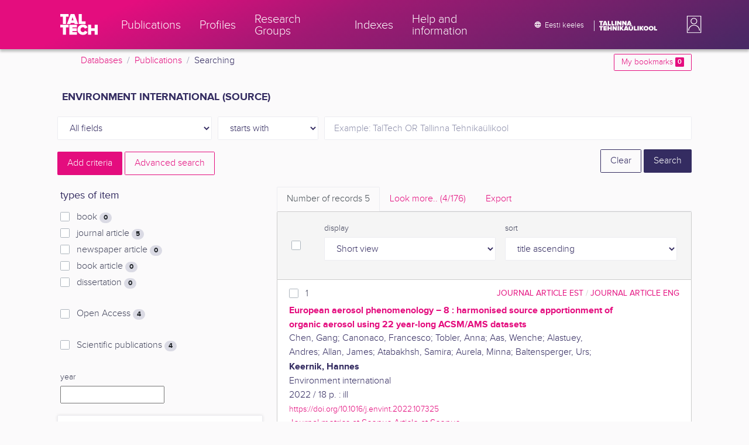

--- FILE ---
content_type: text/html; charset=utf-8
request_url: https://ws.lib.ttu.ee/publikatsioonid/en/Publ/Search/Index?RegisterId=29024
body_size: 19465
content:
<!DOCTYPE html>
<html lang="en">

<head>
    <meta charset="utf-8" />
    <link rel="shortcut icon" href="/publikatsioonid/Content/Images/favicon.ico" />
    <meta name="viewport" content="width=device-width, initial-scale=1.0" />
    <title>Searching - TalTech Research Portal</title>
    <link href="/publikatsioonid/Content/Css/taltech.min.css" rel="stylesheet" />
    <link href="/publikatsioonid/Content/css/css-bundle?v=v56d3YphUyD-OcndAzW0ELvXks37NTcPHfd1kaAQWbk1" rel="stylesheet"/>

    <link href="/publikatsioonid/Content/Plugins/colorbox/colorbox.css" rel="stylesheet" />



        <meta name="robots" content="noindex, follow" />


<!-- Google tag (gtag.js) --><script async src="https://www.googletagmanager.com/gtag/js?id=G-92G80HVD20"></script><script>window.dataLayer = window.dataLayer || [];function gtag(){dataLayer.push(arguments);}gtag('js', new Date());gtag('config', 'G-92G80HVD20');</script></head>
<body class="">
    <div id="wrap">
<header class="tt-mobile-header tt-header tt-header--mobile ">
    <div class="tt-mobile-header__inner">
        <button type="button" class="tt-mobile-header__toggle" id="mobile-header-nav-button">
            <span>Toggle navigation</span>
        </button>
        <div class="tt-mobile-header__brand">
            <a aria-current="page" class="tt-link tt-logo tt-logo--gradient tt-logo--md tt-link--active" target="_self" aria-label="TalTech" href="/publikatsioonid/">
                <span class="tt-link__content"><span class="tt-link__text"><svg xmlns="http://www.w3.org/2000/svg" viewBox="0 0 80 48" width="1em" height="1em"><defs><linearGradient id="logo_gradient" x1="33" y1="-5" x2="46" y2="53" gradientUnits="userSpaceOnUse"><stop offset="0" stop-color="#d263cc"></stop><stop offset="0.08" stop-color="#d051b7"></stop><stop offset="0.23" stop-color="#cd3596"></stop><stop offset="0.31" stop-color="#cc2a89"></stop><stop offset="0.49" stop-color="#cc2a89"></stop><stop offset="0.72" stop-color="#cc2a89"></stop><stop offset="0.85" stop-color="#bb398d"></stop><stop offset="0.87" stop-color="#b93b8d"></stop><stop offset="1" stop-color="#9d5c96"></stop></linearGradient></defs><path id="tt-logo-svg" fill="url(#logo_gradient)" d="M5.74 23.13V7.29H0V1.61h17.93v5.68h-5.71v15.84zm25.06 0l-.8-2.51h-7.7l-.77 2.51h-7.31l7.89-21.52h8.15l7.89 21.52zM26.18 8l-2.11 6.94h4.23zm13.14 15.13V1.61h6.48v15.84h8.11v5.68zM5.74 46V30.16H0v-5.68h17.93v5.68h-5.71V46zm13.67 0V24.48h16.24v5.68h-9.76v2.13h9.53V38h-9.53v2.35h9.76V46zm17.34-10.74c0-6.65 5.07-11.14 11.77-11.14a10 10 0 019.72 6.27L52.66 33a4.54 4.54 0 00-4.14-3.13 5.14 5.14 0 00-5.2 5.39 5.14 5.14 0 005.2 5.39 4.55 4.55 0 004.14-3.13l5.58 2.58a10.09 10.09 0 01-9.72 6.29c-6.7 0-11.77-4.52-11.77-11.13zM73.52 46v-8.22h-7.67V46h-6.48V24.48h6.48v7.62h7.67v-7.62H80V46z"></path></svg></span></span>
            </a>
        </div>
        <div>
            <div class="tt-search" style="width: 2rem">
                
                
            </div>
        </div>
    </div>
    <div role="dialog" class="tt-mobile-header__nav" id="mobile-header-nav">
        <div class="tt-mobile-dropdown">
            <ul class="tt-mobile-dropdown__nav">
                <li>
                    <a class="tt-link tt-link--styled tt-mobile-dropdown__link" label="Publications" target="_self" href="/publikatsioonid/en/Publ/Search/Index">
                        <span class="tt-link__content"><span class="tt-link__text">Publications</span></span>
                    </a>
                </li>
                <li>
                    <a class="tt-link tt-link--styled tt-mobile-dropdown__link" label="Profiles" target="_self" href="/publikatsioonid/en/ISIK?ItemTypes=8">
                        <span class="tt-link__content"><span class="tt-link__text">Profiles</span></span>
                    </a>
                </li>
                <li>
                    <a class="tt-link tt-link--styled tt-mobile-dropdown__link" label="Research Groups" target="_self" href="/publikatsioonid/en/ISIK?ItemTypes=9">
                        <span class="tt-link__content"><span class="tt-link__text">Research Groups</span></span>
                    </a>
                </li>
                <li>
                    <a class="tt-link tt-link--styled tt-mobile-dropdown__link" label="Indexes" target="_self" href="/publikatsioonid/en/Publ/Register">
                        <span class="tt-link__content"><span class="tt-link__text">Indexes</span></span>
                    </a>
                </li>
                <li>
                    <a class="tt-link tt-link--styled tt-mobile-dropdown__link" label="Help and information" target="_self" href="/publikatsioonid/en/Publ/home/Faq">
                        <span class="tt-link__content"><span class="tt-link__text">Help and information</span></span>
                    </a>
                </li>
                <li>

                            <a href="/publikatsioonid/et/Publ/Search/Index?RegisterId=29024" class="tt-btn tt-profile__link btn btn-link">
                                <span class="tt-icon tt-icon--padding-right tt-icon--padding-md">
                                    <svg width="1em" height="1em" viewBox="0 0 24 24" xmlns="http://www.w3.org/2000/svg" class="tt-icon__svg">
                                        <path d="M12.004 4C16.424 4 20 7.58 20 12s-3.576 8-7.996 8a8.001 8.001 0 110-16zM12 5.628A11.079 11.079 0 0010.472 8.8h3.056A11.079 11.079 0 0012 5.628zm6.192 7.972A6.403 6.403 0 0018.4 12c0-.552-.076-1.088-.208-1.6h-2.7c.064.524.108 1.056.108 1.6s-.044 1.076-.112 1.6h2.704zm-.652 1.6h-2.36c-.26 1-.624 1.96-1.104 2.852A6.413 6.413 0 0017.54 15.2zm-2.36-6.4h2.36a6.413 6.413 0 00-3.464-2.852c.48.892.844 1.852 1.104 2.852zM12 18.372a11.293 11.293 0 001.528-3.172h-3.056A11.293 11.293 0 0012 18.372zM10.128 13.6h3.744c.076-.524.128-1.056.128-1.6s-.052-1.076-.128-1.6h-3.744A11.116 11.116 0 0010 12c0 .544.052 1.076.128 1.6zM6.464 8.8h2.36c.26-1 .624-1.96 1.104-2.848A6.406 6.406 0 006.464 8.8zm3.46 9.248A12.782 12.782 0 018.82 15.2H6.46a6.435 6.435 0 003.464 2.848zM8.512 13.6A13.153 13.153 0 018.4 12c0-.544.044-1.076.112-1.6h-2.7A6.404 6.404 0 005.6 12c0 .552.076 1.088.212 1.6h2.7z"></path>
                                    </svg>
                                </span>
                                <span class="btn__content">
                                    <span class="btn__text">Eesti keeles</span>
                                </span>
                            </a>
                </li>
            </ul>
            <div class="tt-profile tt-profile--open">
                <div class="tt-profile__nav">
                        <div class="tt-profile__actions">
                            <a href="/publikatsioonid/Intranet/Authenticate" class="tt-btn tt-profile__link btn btn-link">
                                <span class="tt-icon tt-icon--padding-right tt-icon--padding-md">
                                    <svg width="1em" height="1em" viewBox="0 0 24 24" xmlns="http://www.w3.org/2000/svg" class="tt-icon__svg"><path d="M14.905 15.889v1.555c0 .413-.16.809-.447 1.1a1.508 1.508 0 01-1.077.456H6.524c-.404 0-.792-.164-1.078-.456a1.572 1.572 0 01-.446-1.1V6.556c0-.413.16-.809.446-1.1A1.508 1.508 0 016.524 5h6.857c.404 0 .792.164 1.077.456.286.291.447.687.447 1.1V8.11H13.38V6.556H6.524v10.888h6.857V15.89h1.524zm1.905-8.167l-1.078 1.1 2.351 2.4h-7.75v1.556h7.75l-2.35 2.4 1.076 1.1L21 12l-4.19-4.278z"></path></svg>
                                </span><span class="btn__content"><span class="btn__text">Intranet</span></span>
                            </a>
                        </div>
                </div>
            </div>
        </div>
    </div>
</header>


<header class="tt-desktop-header tt-header tt-header--desktop">
    <nav class="tt-level2">
        <div class="tt-level2__inner">
            <div class="tt-level2__brand">
                <a aria-current="page" class="tt-link tt-logo tt-logo--white tt-logo--sm" target="_self" aria-label="TalTech" href="/publikatsioonid">
                    <span class="tt-link__content"><span class="tt-link__text"><svg xmlns="http://www.w3.org/2000/svg" viewBox="0 0 80 48" width="1em" height="1em"><defs><linearGradient id="logo_gradient" x1="33" y1="-5" x2="46" y2="53" gradientUnits="userSpaceOnUse"><stop offset="0" stop-color="#d263cc"></stop><stop offset="0.08" stop-color="#d051b7"></stop><stop offset="0.23" stop-color="#cd3596"></stop><stop offset="0.31" stop-color="#cc2a89"></stop><stop offset="0.49" stop-color="#cc2a89"></stop><stop offset="0.72" stop-color="#cc2a89"></stop><stop offset="0.85" stop-color="#bb398d"></stop><stop offset="0.87" stop-color="#b93b8d"></stop><stop offset="1" stop-color="#9d5c96"></stop></linearGradient></defs><path id="tt-logo-svg" fill="url(#logo_gradient)" d="M5.74 23.13V7.29H0V1.61h17.93v5.68h-5.71v15.84zm25.06 0l-.8-2.51h-7.7l-.77 2.51h-7.31l7.89-21.52h8.15l7.89 21.52zM26.18 8l-2.11 6.94h4.23zm13.14 15.13V1.61h6.48v15.84h8.11v5.68zM5.74 46V30.16H0v-5.68h17.93v5.68h-5.71V46zm13.67 0V24.48h16.24v5.68h-9.76v2.13h9.53V38h-9.53v2.35h9.76V46zm17.34-10.74c0-6.65 5.07-11.14 11.77-11.14a10 10 0 019.72 6.27L52.66 33a4.54 4.54 0 00-4.14-3.13 5.14 5.14 0 00-5.2 5.39 5.14 5.14 0 005.2 5.39 4.55 4.55 0 004.14-3.13l5.58 2.58a10.09 10.09 0 01-9.72 6.29c-6.7 0-11.77-4.52-11.77-11.13zM73.52 46v-8.22h-7.67V46h-6.48V24.48h6.48v7.62h7.67v-7.62H80V46z"></path></svg></span></span>
                </a>
            </div>
            <div class="tt-level2__nav">
                    <div class="tt-level2__item">
                        <a class="tt-link tt-link--styled tt-level2__link" label="Publications" target="_self" href="/publikatsioonid/en/Publ/Search/Index">
                            <span class="tt-link__content"><span class="tt-link__text">Publications</span></span>
                        </a>
                    </div>
                    <div class="tt-level2__item">
                        <a class="tt-link tt-link--styled tt-level2__link" label="Profiles" target="_self" href="/publikatsioonid/en/ISIK?ItemTypes=8">
                            <span class="tt-link__content"><span class="tt-link__text">Profiles</span></span>
                        </a>
                    </div>
                    <div class="tt-level2__item">
                        <a class="tt-link tt-link--styled tt-level2__link" label="Research Groups" target="_self" href="/publikatsioonid/en/ISIK?ItemTypes=9">
                            <span class="tt-link__content"><span class="tt-link__text">Research Groups</span></span>
                        </a>
                    </div>
                    <div class="tt-level2__item">
                        <a class="tt-link tt-link--styled tt-level2__link" label="Indexes" target="_self" href="/publikatsioonid/en/Publ/Register">
                            <span class="tt-link__content"><span class="tt-link__text">Indexes</span></span>
                        </a>
                    </div>
                    <div class="tt-level2__item">
                        <a class="tt-link tt-link--styled tt-level2__link" label="Help and information" target="_self" href="/publikatsioonid/en/Publ/Home/Faq">
                            <span class="tt-link__content"><span class="tt-link__text">Help and information</span></span>
                        </a>
                    </div>
            </div>
            <div class="tt-level2__brand-long">
                <div class="language-selection">

                            <a href="/publikatsioonid/et/Publ/Search/Index?RegisterId=29024" rel="alternate" hreflang="et" class="tt-btn tt-profile__link btn btn-link text-white">
                                <span class="tt-icon tt-icon--padding-right tt-icon--padding-md">
                                    <svg width="1em" height="1em" viewBox="0 0 24 24" xmlns="http://www.w3.org/2000/svg" class="tt-icon__svg"><path d="M12.004 4C16.424 4 20 7.58 20 12s-3.576 8-7.996 8a8.001 8.001 0 110-16zM12 5.628A11.079 11.079 0 0010.472 8.8h3.056A11.079 11.079 0 0012 5.628zm6.192 7.972A6.403 6.403 0 0018.4 12c0-.552-.076-1.088-.208-1.6h-2.7c.064.524.108 1.056.108 1.6s-.044 1.076-.112 1.6h2.704zm-.652 1.6h-2.36c-.26 1-.624 1.96-1.104 2.852A6.413 6.413 0 0017.54 15.2zm-2.36-6.4h2.36a6.413 6.413 0 00-3.464-2.852c.48.892.844 1.852 1.104 2.852zM12 18.372a11.293 11.293 0 001.528-3.172h-3.056A11.293 11.293 0 0012 18.372zM10.128 13.6h3.744c.076-.524.128-1.056.128-1.6s-.052-1.076-.128-1.6h-3.744A11.116 11.116 0 0010 12c0 .544.052 1.076.128 1.6zM6.464 8.8h2.36c.26-1 .624-1.96 1.104-2.848A6.406 6.406 0 006.464 8.8zm3.46 9.248A12.782 12.782 0 018.82 15.2H6.46a6.435 6.435 0 003.464 2.848zM8.512 13.6A13.153 13.153 0 018.4 12c0-.544.044-1.076.112-1.6h-2.7A6.404 6.404 0 005.6 12c0 .552.076 1.088.212 1.6h2.7z"></path></svg>
                                </span><span class="btn__content"><span class="btn__text text-nowrap">Eesti keeles</span></span>
                            </a>
                </div>
                <div class="d-none d-lg-inline-block">
                    <svg viewBox="0 0 108 18" xmlns="http://www.w3.org/2000/svg" width="6.75em" height="1.125em"><path d="M2.244 8.325v-6.13H0V0h7.012v2.195H4.78v6.13H2.244zm10.502 0l-.301-.975H9.432l-.3.975H6.25L9.336 0h3.202l3.086 8.325h-2.878zM10.94 2.469l-.842 2.692h1.655l-.813-2.692zm5.13 5.856V0h2.533v6.13h3.173v2.195H16.07zm6.72 0V0h2.536v6.13h3.173v2.195H22.79zM32.047 0h-2.533v8.325h2.533V0zm6.976 8.325l-3.086-4.218v4.218h-2.533V0h2.607l2.91 3.944V0h2.536v8.325h-2.434zm9.407 0l-3.086-4.218v4.218h-2.532V0h2.609l2.91 3.944V0h2.533v8.325h-2.433zm9.071-.975h-3.013l-.3.975h-2.883L54.392 0h3.202l2.73 7.366-2.823-.016zm-1.505-4.881l-.83 2.692h1.656l-.826-2.692zM2.244 17.85v-6.13H0V9.525h7.012v2.195H4.78v6.13H2.245zm5.671 0V9.525h6.349v2.195h-3.817v.826h3.727v2.195h-3.727v.91h3.817v2.199h-6.35zm13.009 0v-3.183h-3v3.183H15.39V9.525h2.533v2.947h3V9.525h2.533v8.325h-2.533zm9.506 0l-3.087-4.218v4.218h-2.532V9.525h2.61l2.91 3.945V9.525h2.532v8.325H30.43zm6.32-8.324h-2.533v8.324h2.533V9.526zm6.238 8.324l-1.883-2.934-.464.624v2.31h-2.533V9.525h2.533v3.12l2.196-3.12h3.1l-3.164 3.868 3.301 4.457h-3.086z" fill="#FBFAFB"></path><path d="M52.106 17.85l-.301-.975h-3.01l-.3.975h-2.882l3.083-8.325h3.202l3.083 8.325h-2.875zM50.3 11.994l-.82 2.686h1.659l-.839-2.686zm4.623 2.434v-3.97h2.562v3.884c0 .8.525 1.434 1.565 1.434s1.556-.637 1.556-1.434v-3.884h2.562v3.957c0 2.074-1.303 3.584-4.127 3.584s-4.118-1.51-4.118-3.571zm2.82-4.46a1.121 1.121 0 01-1.032-.687 1.106 1.106 0 01.244-1.212 1.12 1.12 0 011.824 1.217 1.1 1.1 0 01-1.035.682zm2.71 0a1.122 1.122 0 01-1.024-.696 1.106 1.106 0 01.252-1.208 1.12 1.12 0 011.817 1.224 1.1 1.1 0 01-.613.602 1.113 1.113 0 01-.432.078zm4.095 7.882V9.525h2.536v6.127h3.173v2.198h-5.709zm9.257-8.324h-2.533v8.324h2.533V9.526zm6.236 8.324l-1.883-2.934-.464.624v2.31h-2.533V9.525h2.533v3.12l2.193-3.12h3.1l-3.16 3.868 3.297 4.457h-3.083z" fill="#FBFAFB"></path><path d="M82.626 13.693c0-2.549 1.995-4.304 4.579-4.304 2.583 0 4.578 1.746 4.578 4.304S89.788 18 87.205 18c-2.584 0-4.579-1.749-4.579-4.307zm6.586 0c0-1.16-.79-2.083-2.007-2.083s-2.008.923-2.008 2.083.79 2.084 2.008 2.084c1.216 0 2.007-.924 2.007-2.084zm3.022 0c0-2.549 1.995-4.304 4.579-4.304 2.583 0 4.579 1.746 4.579 4.304S99.396 18 96.812 18c-2.583 0-4.578-1.749-4.578-4.307zm6.583 0c0-1.16-.788-2.083-2.005-2.083-1.216 0-2.007.923-2.007 2.083s.79 2.084 2.007 2.084 2.005-.924 2.005-2.084zm3.473 4.157V9.525h2.535v6.127h3.173v2.198h-5.708z" fill="#FBFAFB"></path></svg>
                </div>
            </div>
            <div class="tt-profile">

    <div role="button" tabindex="0" class="tt-profile__user" aria-haspopup="true" aria-expanded="false" id="intranet-menu-link" data-toggle="collapse" href="#intranet-menu">
        <div class="tt-profile__names d-md-none d-lg-block">
            <p class="tt-profile__first-name"></p>
            <p class="tt-profile__last-name"></p>
        </div>
        <div class="tt-profile__avatar"><img alt="" role="presentation" src="/publikatsioonid/Content/css/avatar_placeholder.svg" class="tt-profile__img"></div>
    </div>
    <div class="tt-profile__nav collapse collapsed" id="intranet-menu">
        <div class="tt-profile__actions">
            <a href="/publikatsioonid/Intranet/Authenticate" class="tt-btn tt-profile__link btn btn-link">
                <span class="tt-icon tt-icon--padding-right tt-icon--padding-md">
                    <svg width="1em" height="1em" viewBox="0 0 24 24" xmlns="http://www.w3.org/2000/svg" class="tt-icon__svg"><path d="M14.905 15.889v1.555c0 .413-.16.809-.447 1.1a1.508 1.508 0 01-1.077.456H6.524c-.404 0-.792-.164-1.078-.456a1.572 1.572 0 01-.446-1.1V6.556c0-.413.16-.809.446-1.1A1.508 1.508 0 016.524 5h6.857c.404 0 .792.164 1.077.456.286.291.447.687.447 1.1V8.11H13.38V6.556H6.524v10.888h6.857V15.89h1.524zm1.905-8.167l-1.078 1.1 2.351 2.4h-7.75v1.556h7.75l-2.35 2.4 1.076 1.1L21 12l-4.19-4.278z"></path></svg>
                </span>
                <span class="btn__content">
                    <span class="btn__text">Intranet</span>
                </span>
            </a>
        </div>
    </div>

            </div>
        </div>
    </nav>
        <div class="container">
            <div class="row">
                <div class="col">
                    <div class="row breadcrumb-bar">
                        <div class="breadcrumb col">
                                    <div class="breadcrumb-item"><a href="/publikatsioonid/en/Publ">Databases</a></div>
                                    <div class="breadcrumb-item"><a href="/publikatsioonid/en/Publ/Search/Index">Publications</a></div>
                                    <div class="breadcrumb-item">Searching</div>
                        </div>
                    </div>
                </div>
                <div class="col-2 text-right">
                    <div class="mt-2">
                        <a class="btn btn-sm btn-outline-secondary"
                           href="/publikatsioonid/en/Publ/Search/Index?BookmarkLimit=True">
                            My bookmarks
                            <span class="badge badge-secondary" id="bookmark-count">0</span>
                        </a>
                    </div>
                </div>
            </div>

        </div>
</header>

        <main role="main">
            

<div class="container">

    <form id="search-form" data-stats-url="/publikatsioonid/en/Publ/Search/Statistics">
    <div class="p-2 list-heading">
        <h3>Environment international (source)</h3>
        <input data-val="true" data-val-number="The field RegisterId must be a number." id="RegisterId" name="RegisterId" type="hidden" value="29024" />
    </div>



<input type="hidden" id="autocomplete-url" value="/publikatsioonid/en/Publ/Search/Autocomplete" />
    <div class="form-row  ">
        <div class="form-group  col-sm-3 col-12 js-field-filter">
            <select class="form-control  js-field" name="Field">
                <option value="00">All fields</option>
                    <option value="S11" >Source search</option>
                    <option value="S1" >Author search</option>
                    <option value="S3" >Subject term search</option>
                    <option value="S2" >Title search</option>
                            </select>
        </div>



        <div class="form-group col-sm-2 d-none d-sm-block">
            <select class="form-control" name="Match">
                    <option value="0" selected>starts with</option>
                    <option value="1" >containes</option>
                    <option value="3" >exact match</option>
            </select>
        </div>
        <div class="form-group col-sm-7 col-12">
            <div class="input-group">
                <input type="search" name="Query" placeholder="Example: TalTech OR Tallinna Tehnika&#252;likool" class="form-control js-typeahead" data-provide="typeahead" autocomplete="off" />
            </div>

        </div>
    </div>
    <div class="form-row   js-search collapse">
        <div class="form-group  col-sm-3 col-12 js-field-filter">
            <select class="form-control  js-field" name="Field">
                <option value="00">All fields</option>
                    <option value="S11" >Source search</option>
                    <option value="S1" >Author search</option>
                    <option value="S3" >Subject term search</option>
                    <option value="S2" >Title search</option>
                            </select>
        </div>



        <div class="form-group col-sm-2 d-none d-sm-block">
            <select class="form-control" name="Match">
                    <option value="0" selected>starts with</option>
                    <option value="1" >containes</option>
                    <option value="3" >exact match</option>
            </select>
        </div>
        <div class="form-group col-sm-7 col-12">
            <div class="input-group">
                <input type="search" name="Query" placeholder="Example: TalTech OR Tallinna Tehnika&#252;likool" class="form-control js-typeahead" data-provide="typeahead" autocomplete="off" />
                    <div class="input-group-append">
                        <span class="btn btn-secondary js-search-remove">
                            &#8212;
                        </span>
                    </div>
            </div>

        </div>
    </div>
    <div class="form-row   js-search collapse">
        <div class="form-group  col-sm-3 col-12 js-field-filter">
            <select class="form-control  js-field" name="Field">
                <option value="00">All fields</option>
                    <option value="S11" >Source search</option>
                    <option value="S1" >Author search</option>
                    <option value="S3" >Subject term search</option>
                    <option value="S2" >Title search</option>
                            </select>
        </div>



        <div class="form-group col-sm-2 d-none d-sm-block">
            <select class="form-control" name="Match">
                    <option value="0" selected>starts with</option>
                    <option value="1" >containes</option>
                    <option value="3" >exact match</option>
            </select>
        </div>
        <div class="form-group col-sm-7 col-12">
            <div class="input-group">
                <input type="search" name="Query" placeholder="Example: TalTech OR Tallinna Tehnika&#252;likool" class="form-control js-typeahead" data-provide="typeahead" autocomplete="off" />
                    <div class="input-group-append">
                        <span class="btn btn-secondary js-search-remove">
                            &#8212;
                        </span>
                    </div>
            </div>

        </div>
    </div>
    <div class="form-row   js-search collapse">
        <div class="form-group  col-sm-3 col-12 js-field-filter">
            <select class="form-control  js-field" name="Field">
                <option value="00">All fields</option>
                    <option value="S11" >Source search</option>
                    <option value="S1" >Author search</option>
                    <option value="S3" >Subject term search</option>
                    <option value="S2" >Title search</option>
                            </select>
        </div>



        <div class="form-group col-sm-2 d-none d-sm-block">
            <select class="form-control" name="Match">
                    <option value="0" selected>starts with</option>
                    <option value="1" >containes</option>
                    <option value="3" >exact match</option>
            </select>
        </div>
        <div class="form-group col-sm-7 col-12">
            <div class="input-group">
                <input type="search" name="Query" placeholder="Example: TalTech OR Tallinna Tehnika&#252;likool" class="form-control js-typeahead" data-provide="typeahead" autocomplete="off" />
                    <div class="input-group-append">
                        <span class="btn btn-secondary js-search-remove">
                            &#8212;
                        </span>
                    </div>
            </div>

        </div>
    </div>
    <div class="form-row   js-search collapse">
        <div class="form-group  col-sm-3 col-12 js-field-filter">
            <select class="form-control  js-field" name="Field">
                <option value="00">All fields</option>
                    <option value="S11" >Source search</option>
                    <option value="S1" >Author search</option>
                    <option value="S3" >Subject term search</option>
                    <option value="S2" >Title search</option>
                            </select>
        </div>



        <div class="form-group col-sm-2 d-none d-sm-block">
            <select class="form-control" name="Match">
                    <option value="0" selected>starts with</option>
                    <option value="1" >containes</option>
                    <option value="3" >exact match</option>
            </select>
        </div>
        <div class="form-group col-sm-7 col-12">
            <div class="input-group">
                <input type="search" name="Query" placeholder="Example: TalTech OR Tallinna Tehnika&#252;likool" class="form-control js-typeahead" data-provide="typeahead" autocomplete="off" />
                    <div class="input-group-append">
                        <span class="btn btn-secondary js-search-remove">
                            &#8212;
                        </span>
                    </div>
            </div>

        </div>
    </div>
<div class="form-row">
    <div class="form-group col-8">
        <span class="btn btn-secondary" id="js-search-expand">Add criteria</span>
            <a href="/publikatsioonid/en/Publ/Search/Advanced?RegisterId=29024">
                <span class="btn btn-outline-secondary my-1" id="js-search-expand">Advanced search</span>
            </a>
        <a href="#" class="d-inline d-md-none js-search-helpers-btn">
            <span class="btn btn-outline-secondary my-1">filter</span>
        </a>
    </div>
    <div class="form-group col-4 text-right">
        <span class="d-none d-sm-inline">
            <a href="/publikatsioonid/en/Publ/Search/Index" class="btn btn-outline-primary">Clear</a>
        </span>
        <input type="submit" class="btn btn-primary" value="Search" />
    </div>
</div>
        <div class="row">
            <div class="col-md-4 col-12 d-none d-md-block" id="search-helpers">
                <div class="text-right">
                    <button type="button" class="close d-block d-md-none js-search-helpers-btn" data-dismiss="modal" aria-label="Close">
                        <span aria-hidden="true">×</span>
                    </button>
                </div>


                <div class="filter form-group">
                    <h5>types of item</h5>
                        <div class="custom-checkbox custom-control">
                            <input class="custom-control-input" type="checkbox" value="1" id="ItemTypes_0" name="ItemTypes">
                            <label class="custom-control-label" for="ItemTypes_0">
                                book <span class="badge badge-pill badge-light" id="itemtype-stats-1">..</span>
                            </label>
                        </div>
                        <div class="custom-checkbox custom-control">
                            <input class="custom-control-input" type="checkbox" value="2" id="ItemTypes_1" name="ItemTypes">
                            <label class="custom-control-label" for="ItemTypes_1">
                                journal article <span class="badge badge-pill badge-light" id="itemtype-stats-2">..</span>
                            </label>
                        </div>
                        <div class="custom-checkbox custom-control">
                            <input class="custom-control-input" type="checkbox" value="3" id="ItemTypes_2" name="ItemTypes">
                            <label class="custom-control-label" for="ItemTypes_2">
                                newspaper article <span class="badge badge-pill badge-light" id="itemtype-stats-3">..</span>
                            </label>
                        </div>
                        <div class="custom-checkbox custom-control">
                            <input class="custom-control-input" type="checkbox" value="4" id="ItemTypes_3" name="ItemTypes">
                            <label class="custom-control-label" for="ItemTypes_3">
                                book article <span class="badge badge-pill badge-light" id="itemtype-stats-4">..</span>
                            </label>
                        </div>
                        <div class="custom-checkbox custom-control">
                            <input class="custom-control-input" type="checkbox" value="5" id="ItemTypes_4" name="ItemTypes">
                            <label class="custom-control-label" for="ItemTypes_4">
                                dissertation <span class="badge badge-pill badge-light" id="itemtype-stats-5">..</span>
                            </label>
                        </div>

                </div>



                <div class="filter form-group">
                    <div class="custom-checkbox custom-control">
                        <input class="custom-control-input js-delegate" type="checkbox" value="true" id="OpenAccessOnly" name="OpenAccessOnly" data-reference="#OpenAccessOnly_">
                        <label class="custom-control-label" for="OpenAccessOnly">
                            Open Access <span class="badge badge-pill badge-light" id="openaccess-stats">..</span>
                        </label>
                    </div>
                </div>

                <div class="filter form-group">
                    <div class="custom-checkbox custom-control">
                        <input class="custom-control-input" type="checkbox" value="true" id="ScientificPublication" name="ScientificPublication">
                        <label class="custom-control-label" for="ScientificPublication">
                            Scientific publications <span class="badge badge-pill badge-light" id="scientificpublication-stats">..</span>
                        </label>
                    </div>
                </div>

                <div class="filter form-group">
                    <div>
                        <label for="Year">
                            year
                        </label>
                        <br />
                        <input type="text" name="Year" id="Year" data-toggle="tooltip" data-html="true" data-placement="top" title="&lt;ul&gt;
	&lt;li&gt;
		List: &#39;2000,2005&#39;&lt;/li&gt;
	&lt;li&gt;
		Range: &#39;2000-2002&#39;&lt;/li&gt;
	&lt;li&gt;
		From: &#39;2000-&#39;&lt;/li&gt;
	&lt;li&gt;
		To: &#39;-2000&#39;&lt;/li&gt;
&lt;/ul&gt;
E.g. &#39;2002,2005,2010-2012&#39;" />

                    </div>
                </div>
                <div>
<div class="filter form-group card">
    <div class="card-body js-filter">
        <div class="card-title">
            <div class="row">
                <div class="col">
                    <a class="collapsed" data-toggle="collapse" href="#quick-filter-6">
                        year of publication
                        <span class="tt-icon">
                            <svg width="1em" height="1em" viewBox="0 0 24 24" xmlns="http://www.w3.org/2000/svg" class="tt-icon__svg">
                                <path fill-rule="evenodd" clip-rule="evenodd" d="M12 14.42l6.414-6.159a.941.941 0 011.326.024.92.92 0 01-.024 1.306L12 17 4.284 9.591a.92.92 0 01-.024-1.306.941.941 0 011.326-.024L12 14.421z"></path>
                            </svg>
                        </span>
                    </a>
                </div>

            </div>
        </div>
        <div class="js-quickregister collapse js-quickregister-show" id="quick-filter-6" data-url="/publikatsioonid/en/Publ/Search/GetRelatedRegister/6?RegisterId=29024">
                <div id="quick-filter-load-6">
                    <div class="Loading"></div>
                    Loading..
                </div>
        </div>
    </div>
</div><div class="filter form-group card">
    <div class="card-body js-filter">
        <div class="card-title">
            <div class="row">
                <div class="col">
                    <a class="collapsed" data-toggle="collapse" href="#quick-filter-1">
                        author
                        <span class="tt-icon">
                            <svg width="1em" height="1em" viewBox="0 0 24 24" xmlns="http://www.w3.org/2000/svg" class="tt-icon__svg">
                                <path fill-rule="evenodd" clip-rule="evenodd" d="M12 14.42l6.414-6.159a.941.941 0 011.326.024.92.92 0 01-.024 1.306L12 17 4.284 9.591a.92.92 0 01-.024-1.306.941.941 0 011.326-.024L12 14.421z"></path>
                            </svg>
                        </span>
                    </a>
                </div>

            </div>
        </div>
        <div class="js-quickregister collapse js-quickregister-show" id="quick-filter-1" data-url="/publikatsioonid/en/Publ/Search/GetRelatedRegister/1?RegisterId=29024">
                <div id="quick-filter-load-1">
                    <div class="Loading"></div>
                    Loading..
                </div>
        </div>
    </div>
</div><div class="filter form-group card">
    <div class="card-body js-filter">
        <div class="card-title">
            <div class="row">
                <div class="col">
                    <a class="collapsed" data-toggle="collapse" href="#quick-filter-15">
                        TalTech department
                        <span class="tt-icon">
                            <svg width="1em" height="1em" viewBox="0 0 24 24" xmlns="http://www.w3.org/2000/svg" class="tt-icon__svg">
                                <path fill-rule="evenodd" clip-rule="evenodd" d="M12 14.42l6.414-6.159a.941.941 0 011.326.024.92.92 0 01-.024 1.306L12 17 4.284 9.591a.92.92 0 01-.024-1.306.941.941 0 011.326-.024L12 14.421z"></path>
                            </svg>
                        </span>
                    </a>
                </div>

            </div>
        </div>
        <div class="js-quickregister collapse js-quickregister-show" id="quick-filter-15" data-url="/publikatsioonid/en/Publ/Search/GetRelatedRegister/15?RegisterId=29024">
                <div id="quick-filter-load-15">
                    <div class="Loading"></div>
                    Loading..
                </div>
        </div>
    </div>
</div><div class="filter form-group card">
    <div class="card-body js-filter">
        <div class="card-title">
            <div class="row">
                <div class="col">
                    <a class="collapsed" data-toggle="collapse" href="#quick-filter-11">
                        subject term
                        <span class="tt-icon">
                            <svg width="1em" height="1em" viewBox="0 0 24 24" xmlns="http://www.w3.org/2000/svg" class="tt-icon__svg">
                                <path fill-rule="evenodd" clip-rule="evenodd" d="M12 14.42l6.414-6.159a.941.941 0 011.326.024.92.92 0 01-.024 1.306L12 17 4.284 9.591a.92.92 0 01-.024-1.306.941.941 0 011.326-.024L12 14.421z"></path>
                            </svg>
                        </span>
                    </a>
                </div>

            </div>
        </div>
        <div class="js-quickregister collapse js-quickregister-show" id="quick-filter-11" data-url="/publikatsioonid/en/Publ/Search/GetRelatedRegister/11?RegisterId=29024">
                <div id="quick-filter-load-11">
                    <div class="Loading"></div>
                    Loading..
                </div>
        </div>
    </div>
</div><div class="filter form-group card">
    <div class="card-body js-filter">
        <div class="card-title">
            <div class="row">
                <div class="col">
                    <a class="collapsed" data-toggle="collapse" href="#quick-filter-12">
                        series
                        <span class="tt-icon">
                            <svg width="1em" height="1em" viewBox="0 0 24 24" xmlns="http://www.w3.org/2000/svg" class="tt-icon__svg">
                                <path fill-rule="evenodd" clip-rule="evenodd" d="M12 14.42l6.414-6.159a.941.941 0 011.326.024.92.92 0 01-.024 1.306L12 17 4.284 9.591a.92.92 0 01-.024-1.306.941.941 0 011.326-.024L12 14.421z"></path>
                            </svg>
                        </span>
                    </a>
                </div>

            </div>
        </div>
        <div class="js-quickregister collapse " id="quick-filter-12" data-url="/publikatsioonid/en/Publ/Search/GetRelatedRegister/12?RegisterId=29024">
                <div id="quick-filter-load-12">
                    <div class="Loading"></div>
                    Loading..
                </div>
        </div>
    </div>
</div><div class="filter form-group card">
    <div class="card-body js-filter">
        <div class="card-title">
            <div class="row">
                <div class="col">
                    <a class="collapsed" data-toggle="collapse" href="#quick-filter-13">
                        name of the person
                        <span class="tt-icon">
                            <svg width="1em" height="1em" viewBox="0 0 24 24" xmlns="http://www.w3.org/2000/svg" class="tt-icon__svg">
                                <path fill-rule="evenodd" clip-rule="evenodd" d="M12 14.42l6.414-6.159a.941.941 0 011.326.024.92.92 0 01-.024 1.306L12 17 4.284 9.591a.92.92 0 01-.024-1.306.941.941 0 011.326-.024L12 14.421z"></path>
                            </svg>
                        </span>
                    </a>
                </div>

            </div>
        </div>
        <div class="js-quickregister collapse " id="quick-filter-13" data-url="/publikatsioonid/en/Publ/Search/GetRelatedRegister/13?RegisterId=29024">
                <div id="quick-filter-load-13">
                    <div class="Loading"></div>
                    Loading..
                </div>
        </div>
    </div>
</div><div class="filter form-group card">
    <div class="card-body js-filter">
        <div class="card-title">
            <div class="row">
                <div class="col">
                    <a class="collapsed" data-toggle="collapse" href="#quick-filter-16">
                        keyword
                        <span class="tt-icon">
                            <svg width="1em" height="1em" viewBox="0 0 24 24" xmlns="http://www.w3.org/2000/svg" class="tt-icon__svg">
                                <path fill-rule="evenodd" clip-rule="evenodd" d="M12 14.42l6.414-6.159a.941.941 0 011.326.024.92.92 0 01-.024 1.306L12 17 4.284 9.591a.92.92 0 01-.024-1.306.941.941 0 011.326-.024L12 14.421z"></path>
                            </svg>
                        </span>
                    </a>
                </div>

            </div>
        </div>
        <div class="js-quickregister collapse " id="quick-filter-16" data-url="/publikatsioonid/en/Publ/Search/GetRelatedRegister/16?RegisterId=29024">
                <div id="quick-filter-load-16">
                    <div class="Loading"></div>
                    Loading..
                </div>
        </div>
    </div>
</div>                            <div class="form-group col-12 text-right">
                                <span class="d-none d-sm-inline">
                                    <a href="/publikatsioonid/en/Publ/Search/Index" class="btn btn-outline-primary">Clear</a>
                                </span>
                                <input type="submit" class="btn btn-primary" value="Search" />
                            </div>

                </div>
            </div>
            <div class="col ">
<div>
    <ul class="nav nav-tabs ml-2">
        <li class="nav-item">
            <a class="nav-link active" id="records-tab" data-toggle="tab" href="#records" role="tab" aria-controls="home" aria-selected="true">
                Number of records
                <span class="d-block d-sm-inline">
                    5
                </span>
            </a>
        </li>
        <li class="nav-item">
            <a class="nav-link " id="registers-tab" data-toggle="tab" href="#registers" role="tab" aria-controls="home" aria-selected="true">
                Look more..
                    <span class="d-block d-sm-inline">
                        (4/176)
                    </span>
            </a>
        </li>
        <li class="nav-item">
            <a class="nav-link " id="export-tab" data-toggle="tab" href="#export" role="tab" aria-controls="home" aria-selected="true">Export</a>
        </li>

    </ul>
    <div class="tab-content" id="itemTabContent">
        <div class="tab-pane show" id="export" role="tabpanel" aria-labelledby="contact-tab">
            <ul class="list-group">
                <li class="list-group-item" style="background-color: #f5f5f5">
                    <div class="font-weight-bold">
                        export all inquiry results
                            <span>(5)</span>
                    </div>
                </li>
                <li class="list-group-item">
                    <div class="row">
                        <div class="col-4">
                            <a href="/publikatsioonid/en/Publ/Search/Download/TXT?RegisterId=29024" rel="nofollow" class="btn btn-outline-dark btn-block">Save TXT fail</a>
                        </div>
                        <div class="col-4">
                            
                        </div>
                        <div class="col-4">
                            <a href="/publikatsioonid/en/Publ/Search/Print?RegisterId=29024" class="btn btn-outline-dark btn-block" rel="nofollow">print</a>
                        </div>
                    </div>
                </li>

                    <li class="list-group-item" style="background-color: #f5f5f5">
                        Open for editing with marked entries <a class="btn btn-sm btn-outline-secondary" rel="nofollow" href="/publikatsioonid/en/Publ/Search/Index?BookmarkLimit=True">my bookmarks</a>
                    </li>

            </ul>
        </div>
        <div class="tab-pane show active" id="records" role="tabpanel" aria-labelledby="contact-tab">
            <ul class="list-group item-list">
                <li class="list-group-item" style="background-color: #f5f5f5">
                    <div class="row p-1">
                        <div class="col-md-1 form-group d-none d-md-block mt-auto mb-auto">
                            <div class="custom-control custom-checkbox">
                                <input type="checkbox" class="custom-control-input" id="bookmark-all" data-url="/publikatsioonid/en/Publ/Personal/AddRemove" />
                                <label for="bookmark-all" class="custom-control-label"></label>
                            </div>
                        </div>

                        <div class="col">
                            <div class="form-group">
                                <label for="Display" class="pr-1">display</label>
                                <select class="form-control mr-3" id="Display" name="ViewMode">
                                        <option value="2" >Bibliographic view</option>
                                        <option value="7" selected>Short view</option>
                                </select>
                            </div>
                        </div>
                        <div class="col">
                            <div class="form-group">
                                <label for="Sort" class="pr-1">sort</label>
                                <select class="form-control" id="Sort" name="Sort">
                                        <option value="1" >author ascending</option>
                                        <option value="-1" >author descending</option>
                                        <option value="6" >year of publication ascending</option>
                                        <option value="-6" >year of publication descending</option>
                                        <option value="2" selected>title ascending</option>
                                        <option value="-2" >title descending</option>
                                </select>
                            </div>
                        </div>
                    </div>
                </li>

                    <li class="list-group-item item-view-7">
                        <div class="row">
                            <div class="col-4 d-md-block d-none">
                                <div class="custom-control custom-checkbox">
                                    <input type="checkbox"
                                           id="bookmark_1"
                                           class="custom-control-input js-bookmark"
                                           data-itemid="23b2b571-d662-4d0f-a8f6-7e0dc62da4ef"
                                           value="/publikatsioonid/en/Publ/Personal/AddRemoveBookmark/23b2b571-d662-4d0f-a8f6-7e0dc62da4ef"
                                            />
                                    <label for="bookmark_1" class="custom-control-label">1</label>
                                </div>
                            </div>
                            <div class="col-8 d-md-block d-none">
                                    <div class="item-val-itemtype">
                                        <a href="/publikatsioonid/en/Publ/Item/23b2b571-d662-4d0f-a8f6-7e0dc62da4ef?langVersion=et" hreflang="et">journal article EST</a>
                                        / <a href="/publikatsioonid/en/Publ/Item/23b2b571-d662-4d0f-a8f6-7e0dc62da4ef?langVersion=en" hreflang="en">journal article ENG</a>
                                    </div>
                            </div>
                        </div>
                        <div class="row">

                            <div class="col-12 col-md-10 pl-2">
	                            <div>
			                            <div class="row">
				                            <div class="col">
					                            <a href="/publikatsioonid/en/Publ/Item/23b2b571-d662-4d0f-a8f6-7e0dc62da4ef"><span class=" item-val item-val-2  item-reg item-reg-2 ">European aerosol phenomenology − 8 : harmonised source apportionment of organic aerosol using 22 year-long ACSM/AMS datasets</span></a><span class=" item-val item-val-1  item-reg item-reg-1 ">Chen, Gang</span>; <span class=" item-val item-val-1  item-reg item-reg-1 ">Canonaco, Francesco</span>; <span class=" item-val item-val-1  item-reg item-reg-1 ">Tobler, Anna</span>; <span class=" item-val item-val-1  item-reg item-reg-1 ">Aas, Wenche</span>; <span class=" item-val item-val-1  item-reg item-reg-1 ">Alastuey, Andres</span>; <span class=" item-val item-val-1  item-reg item-reg-1 ">Allan, James</span>; <span class=" item-val item-val-1  item-reg item-reg-1 ">Atabakhsh, Samira</span>; <span class=" item-val item-val-1  item-reg item-reg-1 ">Aurela, Minna</span>; <span class=" item-val item-val-1  item-reg item-reg-1 ">Baltensperger, Urs</span>; <span class=" item-val item-val-1  item-reg item-reg-1  item-reg item-reg-18 ">Keernik, Hannes</span><span class=" item-val item-val-23  item-reg item-reg-4 ">Environment international</span><span class=" item-val item-val-3  item-reg item-reg-6 ">2022</span> / <span class=" item-val item-val-16 ">18 p. : ill</span> <span class=" item-val item-val-18  item-reg item-reg-34 "><a href="https://doi.org/10.1016/j.envint.2022.107325" target ="_blank" >https://doi.org/10.1016/j.envint.2022.107325</a></span> <nolink /><span class=" item-val item-val-114 "><a href="https://www.scopus.com/sourceid/20912" target ="_blank" >Journal metrics at Scopus</a></span> <span class=" item-val item-val-114 "><a href="https://www.scopus.com/record/display.uri?eid=2-s2.0-85132343841&origin=inward&txGid=9098633cb32cfbebc515aeca4abeeb6f" target ="_blank" >Article at Scopus</a></span> <nolink /><span class=" item-val item-val-113 "><a href="https://jcr.clarivate.com/jcr-jp/journal-profile?journal=ENVIRON%20INT&year=2022" target ="_blank" >Journal metrics at WOS</a></span> <span class=" item-val item-val-113 "><a href="https://www.webofscience.com/wos/woscc/full-record/WOS:000836802300001" target ="_blank" >Article at WOS</a></span>
				                            </div>
			                            </div>
			                            <div class="item-val-itemtype d-md-none d-block mt-2">
					                            <span>
						                            <a href="/publikatsioonid/en/Publ/Item/23b2b571-d662-4d0f-a8f6-7e0dc62da4ef?langVersion=et" hreflang="et">journal article EST</a>
						                            / <a href="/publikatsioonid/en/Publ/Item/23b2b571-d662-4d0f-a8f6-7e0dc62da4ef?langVersion=en" hreflang="en">journal article ENG</a>
					                            </span>
			                            </div>
	                            </div>
                            </div>
	                            <div class="col-12 col-md-2  pt-3">
		                            <span class="__dimensions_badge_embed__ float-right float-md-none" data-doi="10.1016/j.envint.2022.107325" data-hide-zero-citations="true" data-legend="hover-auto" data-style="small_circle"></span>
	                            </div>
                        </div>

                    </li>
                    <li class="list-group-item item-view-7">
                        <div class="row">
                            <div class="col-4 d-md-block d-none">
                                <div class="custom-control custom-checkbox">
                                    <input type="checkbox"
                                           id="bookmark_2"
                                           class="custom-control-input js-bookmark"
                                           data-itemid="c84bedd8-dfaf-4b02-a13c-e4b159193b2d"
                                           value="/publikatsioonid/en/Publ/Personal/AddRemoveBookmark/c84bedd8-dfaf-4b02-a13c-e4b159193b2d"
                                            />
                                    <label for="bookmark_2" class="custom-control-label">2</label>
                                </div>
                            </div>
                            <div class="col-8 d-md-block d-none">
                                    <div class="item-val-itemtype">
                                        <a href="/publikatsioonid/en/Publ/Item/c84bedd8-dfaf-4b02-a13c-e4b159193b2d?langVersion=et" hreflang="et">journal article EST</a>
                                        / <a href="/publikatsioonid/en/Publ/Item/c84bedd8-dfaf-4b02-a13c-e4b159193b2d?langVersion=en" hreflang="en">journal article ENG</a>
                                    </div>
                            </div>
                        </div>
                        <div class="row">

                            <div class="col-12 col-md-10 pl-2">
	                            <div>
			                            <div class="row">
				                            <div class="col">
					                            <a href="/publikatsioonid/en/Publ/Item/c84bedd8-dfaf-4b02-a13c-e4b159193b2d"><span class=" item-val item-val-2  item-reg item-reg-2 ">Exposure to indoor air contaminants in school buildings with and without reported indoor air quality problems</span></a><span class=" item-val item-val-1  item-reg item-reg-1 ">Voranen-Winqvist, Camilla</span>; <span class=" item-val item-val-1  item-reg item-reg-1  item-reg item-reg-18 ">Järvi, Kati</span>; <span class=" item-val item-val-1  item-reg item-reg-1 ">Andersson, Maria A.</span>; <span class=" item-val item-val-1  item-reg item-reg-1  item-reg item-reg-18 ">Kurnitski, Jarek</span><span class=" item-val item-val-23  item-reg item-reg-4 ">Environment international</span><span class=" item-val item-val-3  item-reg item-reg-6 ">2020</span> / <span class=" item-val item-val-16 ">art. 105781, 14 p. : ill</span> <span class=" item-val item-val-18  item-reg item-reg-34 "><a href="https://doi.org/10.1016/j.envint.2020.105781" target ="_blank" >https://doi.org/10.1016/j.envint.2020.105781</a></span> <nolink /><span class=" item-val item-val-114 "><a href="https://www.scopus.com/sourceid/20912" target ="_blank" >Journal metrics at Scopus</a></span> <span class=" item-val item-val-114 "><a href="https://www.scopus.com/record/display.uri?eid=2-s2.0-85084539873&origin=inward&txGid=bf8ddb4885a5d747120c9b9baef37564" target ="_blank" >Article at Scopus</a></span> <nolink /><span class=" item-val item-val-113 "><a href="https://jcr.clarivate.com/jcr-jp/journal-profile?journal=ENVIRON%20INT&year=2022" target ="_blank" >Journal metrics at WOS</a></span> <span class=" item-val item-val-113 "><a href="https://www.webofscience.com/wos/woscc/full-record/WOS:000544888300016" target ="_blank" >Article at WOS</a></span>
				                            </div>
			                            </div>
			                            <div class="item-val-itemtype d-md-none d-block mt-2">
					                            <span>
						                            <a href="/publikatsioonid/en/Publ/Item/c84bedd8-dfaf-4b02-a13c-e4b159193b2d?langVersion=et" hreflang="et">journal article EST</a>
						                            / <a href="/publikatsioonid/en/Publ/Item/c84bedd8-dfaf-4b02-a13c-e4b159193b2d?langVersion=en" hreflang="en">journal article ENG</a>
					                            </span>
			                            </div>
	                            </div>
                            </div>
	                            <div class="col-12 col-md-2  pt-3">
		                            <span class="__dimensions_badge_embed__ float-right float-md-none" data-doi="10.1016/j.envint.2020.105781" data-hide-zero-citations="true" data-legend="hover-auto" data-style="small_circle"></span>
	                            </div>
                        </div>

                    </li>
                    <li class="list-group-item item-view-7">
                        <div class="row">
                            <div class="col-4 d-md-block d-none">
                                <div class="custom-control custom-checkbox">
                                    <input type="checkbox"
                                           id="bookmark_3"
                                           class="custom-control-input js-bookmark"
                                           data-itemid="98a7de77-82f9-4ac2-a125-841b3ec5be98"
                                           value="/publikatsioonid/en/Publ/Personal/AddRemoveBookmark/98a7de77-82f9-4ac2-a125-841b3ec5be98"
                                            />
                                    <label for="bookmark_3" class="custom-control-label">3</label>
                                </div>
                            </div>
                            <div class="col-8 d-md-block d-none">
                                    <div class="item-val-itemtype">
                                        <a href="/publikatsioonid/en/Publ/Item/98a7de77-82f9-4ac2-a125-841b3ec5be98?langVersion=et" hreflang="et">journal article EST</a>
                                        / <a href="/publikatsioonid/en/Publ/Item/98a7de77-82f9-4ac2-a125-841b3ec5be98?langVersion=en" hreflang="en">journal article ENG</a>
                                    </div>
                            </div>
                        </div>
                        <div class="row">

                            <div class="col-12 col-md-10 pl-2">
	                            <div>
			                            <div class="row">
				                            <div class="col">
					                            <a href="/publikatsioonid/en/Publ/Item/98a7de77-82f9-4ac2-a125-841b3ec5be98"><span class=" item-val item-val-2  item-reg item-reg-2 ">How can airborne transmission of COVID-19 indoors be minimised?</span></a><span class=" item-val item-val-1  item-reg item-reg-1 ">Morawska, Lidia</span>; <span class=" item-val item-val-1  item-reg item-reg-1 ">Tang, Julian W.</span>; <span class=" item-val item-val-1  item-reg item-reg-1 ">Bahnfleth, William</span>; <span class=" item-val item-val-1  item-reg item-reg-1  item-reg item-reg-18 ">Kurnitski, Jarek</span><span class=" item-val item-val-23  item-reg item-reg-4 ">Environment international</span><span class=" item-val item-val-3  item-reg item-reg-6 ">2020</span> / <span class=" item-val item-val-16 ">art. 105832, 7 p</span> <span class=" item-val item-val-18  item-reg item-reg-34 "><a href="https://doi.org/10.1016/j.envint.2020.105832" target ="_blank" >https://doi.org/10.1016/j.envint.2020.105832</a></span> <nolink /><span class=" item-val item-val-114 "><a href="https://www.scopus.com/sourceid/20912" target ="_blank" >Journal metrics at Scopus</a></span> <span class=" item-val item-val-114 "><a href="https://www.scopus.com/record/display.uri?eid=2-s2.0-85085951235&origin=inward&txGid=3ae51aef3de32306926fa226c9b08f7c" target ="_blank" >Article at Scopus</a></span> <nolink /><span class=" item-val item-val-113 "><a href="https://jcr.clarivate.com/jcr-jp/journal-profile?journal=ENVIRON%20INT&year=2022" target ="_blank" >Journal metrics at WOS</a></span> <span class=" item-val item-val-113 "><a href="https://www.webofscience.com/wos/woscc/full-record/WOS:000546618600015" target ="_blank" >Article at WOS</a></span>
				                            </div>
			                            </div>
			                            <div class="item-val-itemtype d-md-none d-block mt-2">
					                            <span>
						                            <a href="/publikatsioonid/en/Publ/Item/98a7de77-82f9-4ac2-a125-841b3ec5be98?langVersion=et" hreflang="et">journal article EST</a>
						                            / <a href="/publikatsioonid/en/Publ/Item/98a7de77-82f9-4ac2-a125-841b3ec5be98?langVersion=en" hreflang="en">journal article ENG</a>
					                            </span>
			                            </div>
	                            </div>
                            </div>
	                            <div class="col-12 col-md-2  pt-3">
		                            <span class="__dimensions_badge_embed__ float-right float-md-none" data-doi="10.1016/j.envint.2020.105832" data-hide-zero-citations="true" data-legend="hover-auto" data-style="small_circle"></span>
	                            </div>
                        </div>

                    </li>
                    <li class="list-group-item item-view-7">
                        <div class="row">
                            <div class="col-4 d-md-block d-none">
                                <div class="custom-control custom-checkbox">
                                    <input type="checkbox"
                                           id="bookmark_4"
                                           class="custom-control-input js-bookmark"
                                           data-itemid="3260d4e5-412c-4748-a35e-04531c24deea"
                                           value="/publikatsioonid/en/Publ/Personal/AddRemoveBookmark/3260d4e5-412c-4748-a35e-04531c24deea"
                                            />
                                    <label for="bookmark_4" class="custom-control-label">4</label>
                                </div>
                            </div>
                            <div class="col-8 d-md-block d-none">
                                    <div class="item-val-itemtype">
                                        journal article
                                    </div>
                            </div>
                        </div>
                        <div class="row">

                            <div class="col-12 col-md-10 pl-2">
	                            <div>
			                            <div class="row">
				                            <div class="col">
					                            <a href="/publikatsioonid/en/Publ/Item/3260d4e5-412c-4748-a35e-04531c24deea"><span class=" item-val item-val-2  item-reg item-reg-2 ">Predicting CO2 and SO2 emissions in the Baltic States through reorganization of energy infrastructure</span></a><span class=" item-val item-val-1  item-reg item-reg-1 ">Denafas, Gintaras</span>; <span class=" item-val item-val-1  item-reg item-reg-1 ">Sitnikovas, Denisas</span>; <span class=" item-val item-val-1  item-reg item-reg-1 ">Galinis, Arvydas</span>; <span class=" item-val item-val-1  item-reg item-reg-1 ">Kudrenickis, Ivars</span>; <span class=" item-val item-val-1  item-reg item-reg-1 ">Klavs, Gaidis</span>; <span class=" item-val item-val-1  item-reg item-reg-1  item-reg item-reg-18 ">Kuusik, Rein, keemik</span><span class=" item-val item-val-23  item-reg item-reg-4 ">Environment international</span><span class=" item-val item-val-3  item-reg item-reg-6 ">2004</span> / <span class=" item-val item-val-16 ">p. 1045-1053 : ill</span>
				                            </div>
			                            </div>
			                            <div class="item-val-itemtype d-md-none d-block mt-2">
journal article			                            </div>
	                            </div>
                            </div>
	                            <div class="col-12 col-md-2  pt-3">
		                            
	                            </div>
                        </div>

                    </li>
                    <li class="list-group-item item-view-7">
                        <div class="row">
                            <div class="col-4 d-md-block d-none">
                                <div class="custom-control custom-checkbox">
                                    <input type="checkbox"
                                           id="bookmark_5"
                                           class="custom-control-input js-bookmark"
                                           data-itemid="1de96754-5ed3-4a50-9ae1-caa54f09c324"
                                           value="/publikatsioonid/en/Publ/Personal/AddRemoveBookmark/1de96754-5ed3-4a50-9ae1-caa54f09c324"
                                            />
                                    <label for="bookmark_5" class="custom-control-label">5</label>
                                </div>
                            </div>
                            <div class="col-8 d-md-block d-none">
                                    <div class="item-val-itemtype">
                                        <a href="/publikatsioonid/en/Publ/Item/1de96754-5ed3-4a50-9ae1-caa54f09c324?langVersion=et" hreflang="et">journal article EST</a>
                                        / <a href="/publikatsioonid/en/Publ/Item/1de96754-5ed3-4a50-9ae1-caa54f09c324?langVersion=en" hreflang="en">journal article ENG</a>
                                    </div>
                            </div>
                        </div>
                        <div class="row">

                            <div class="col-12 col-md-10 pl-2">
	                            <div>
			                            <div class="row">
				                            <div class="col">
					                            <a href="/publikatsioonid/en/Publ/Item/1de96754-5ed3-4a50-9ae1-caa54f09c324"><span class=" item-val item-val-2  item-reg item-reg-2 ">Reduced ovarian cholesterol and steroid biosynthesis along with increased inflammation are associated with high DEHP metabolite levels in human ovarian follicular fluids</span></a><span class=" item-val item-val-1  item-reg item-reg-1  item-reg item-reg-18 ">Varik, Inge</span>; <span class=" item-val item-val-1  item-reg item-reg-1 ">Zou, Runyu</span>; <span class=" item-val item-val-1  item-reg item-reg-1 ">Bellavia, Andrea</span>; <span class=" item-val item-val-1  item-reg item-reg-1  item-reg item-reg-18 ">Rosenberg, Kristine</span>; <span class=" item-val item-val-1  item-reg item-reg-1 ">Sjunnesson, Ylva</span>; <span class=" item-val item-val-1  item-reg item-reg-1 ">Hallberg, Ida</span>; <span class=" item-val item-val-1  item-reg item-reg-1 ">Holte, Jan</span>; <span class=" item-val item-val-1  item-reg item-reg-1 ">Lenters, Virissa</span>; <span class=" item-val item-val-1  item-reg item-reg-1 ">Duursen, Majorie B.M. van</span>; <span class=" item-val item-val-1  item-reg item-reg-1  item-reg item-reg-18 ">Velthut-Meikas, Agne</span><span class=" item-val item-val-23  item-reg item-reg-4 ">Environment international</span><span class=" item-val item-val-3  item-reg item-reg-6 ">2024</span> / <span class=" item-val item-val-16 ">art. 108960</span> <span class=" item-val item-val-18  item-reg item-reg-34 "><a href="https://doi.org/10.1016/j.envint.2024.108960" target ="_blank" >https://doi.org/10.1016/j.envint.2024.108960</a></span> <nolink /><span class=" item-val item-val-114 "><a href="https://www.scopus.com/sourceid/20912" target ="_blank" >Journal metrics at Scopus</a></span> <span class=" item-val item-val-114 "><a href="https://www.scopus.com/pages/publications/85201692190?inward" target ="_blank" >Article at Scopus</a></span> <nolink /><span class=" item-val item-val-113 "><a href="https://jcr.clarivate.com/jcr-jp/journal-profile?journal=ENVIRON%20INT&year=2024" target ="_blank" >Journal metrics at WOS</a></span> <span class=" item-val item-val-113 "><a href="https://www.webofscience.com/wos/woscc/full-record/WOS:001308110400001" target ="_blank" >Article at WOS</a></span>
				                            </div>
			                            </div>
			                            <div class="item-val-itemtype d-md-none d-block mt-2">
					                            <span>
						                            <a href="/publikatsioonid/en/Publ/Item/1de96754-5ed3-4a50-9ae1-caa54f09c324?langVersion=et" hreflang="et">journal article EST</a>
						                            / <a href="/publikatsioonid/en/Publ/Item/1de96754-5ed3-4a50-9ae1-caa54f09c324?langVersion=en" hreflang="en">journal article ENG</a>
					                            </span>
			                            </div>
	                            </div>
                            </div>
	                            <div class="col-12 col-md-2  pt-3">
		                            <span class="__dimensions_badge_embed__ float-right float-md-none" data-doi="10.1016/j.envint.2024.108960" data-hide-zero-citations="true" data-legend="hover-auto" data-style="small_circle"></span>
	                            </div>
                        </div>

                    </li>
            </ul>

<div class="mt-3 pl-2">
    <div>
                <span>Number of records 5, displaying </span>
                    <span id="paging-range-output">
                        1 - 5
                    </span>

    </div>
    <div class="collapse" id="paging-range-collapse">
        <input type="range" class="custom-range" id="paging-range" min="0" value="0" max="0" data-pagesize="25" data-pagetotal="5"
               data-pagelink="/publikatsioonid/en/Publ/Search/Index?RegisterId=29024&" />
    </div>
</div>
<div>

</div>
        </div>
            <div class="tab-pane fade" id="registers" role="tabpanel" aria-labelledby="profile-tab">
                <div class="accordion list-registers" id="registers-menu">
                    <div class="card">
                            <div class="card-header">
                                <h5>
                                    <button id="registerbtn-16" data-register-id="16" class="btn btn-link btn-block text-left js-register" type="button" data-toggle="collapse" data-target="#registerlist-16" aria-expanded="true" aria-controls="collapseOne">
                                        <b>
                                            keyword
                                        </b>
                                        <span class="badge badge-light">161</span>

                                    </button>
                                </h5>
                            </div>
                            <div id="registerlist-16" class="collapse">
                                <div class="card-body">
                                    <ul class="list-group list-group-flush">
                                            <li class="list-group-item list-group-item-light">
                                                <span class="padding-5">1.</span>
                                                    <a href="/publikatsioonid/en/Publ/Register/Item/114508">international relations and international political economy</a>
                                            </li>
                                            <li class="list-group-item list-group-item-light">
                                                <span class="padding-5">2.</span>
                                                    <a href="/publikatsioonid/en/Publ/Register/Item/383042">acidic environment</a>
                                            </li>
                                            <li class="list-group-item list-group-item-light">
                                                <span class="padding-5">3.</span>
                                                    <a href="/publikatsioonid/en/Publ/Register/Item/260155">advanced manufacturing environment</a>
                                            </li>
                                            <li class="list-group-item list-group-item-light">
                                                <span class="padding-5">4.</span>
                                                    <a href="/publikatsioonid/en/Publ/Register/Item/342626">age-friendly smart living environment</a>
                                            </li>
                                            <li class="list-group-item list-group-item-light">
                                                <span class="padding-5">5.</span>
                                                    <a href="/publikatsioonid/en/Publ/Register/Item/100217">air transport environment</a>
                                            </li>
                                            <li class="list-group-item list-group-item-light">
                                                <span class="padding-5">6.</span>
                                                    <a href="/publikatsioonid/en/Publ/Register/Item/383043">alkaline environment</a>
                                            </li>
                                            <li class="list-group-item list-group-item-light">
                                                <span class="padding-5">7.</span>
                                                    <a href="/publikatsioonid/en/Publ/Register/Item/111154">automated test environment</a>
                                            </li>
                                            <li class="list-group-item list-group-item-light">
                                                <span class="padding-5">8.</span>
                                                    <a href="/publikatsioonid/en/Publ/Register/Item/210650">BIM-enabled learning environment</a>
                                            </li>
                                            <li class="list-group-item list-group-item-light">
                                                <span class="padding-5">9.</span>
                                                    <a href="/publikatsioonid/en/Publ/Register/Item/44486">built environment</a>
                                            </li>
                                            <li class="list-group-item list-group-item-light">
                                                <span class="padding-5">10.</span>
                                                    <a href="/publikatsioonid/en/Publ/Register/Item/264996">built environment and architecture</a>
                                            </li>
                                            <li class="list-group-item list-group-item-light">
                                                <span class="padding-5">11.</span>
                                                    <a href="/publikatsioonid/en/Publ/Register/Item/151904">built environment investment</a>
                                            </li>
                                            <li class="list-group-item list-group-item-light">
                                                <span class="padding-5">12.</span>
                                                    <a href="/publikatsioonid/en/Publ/Register/Item/122901">built environment skills needs</a>
                                            </li>
                                            <li class="list-group-item list-group-item-light">
                                                <span class="padding-5">13.</span>
                                                    <a href="/publikatsioonid/en/Publ/Register/Item/39954">business environment</a>
                                            </li>
                                            <li class="list-group-item list-group-item-light">
                                                <span class="padding-5">14.</span>
                                                    <a href="/publikatsioonid/en/Publ/Register/Item/98953">business environment-determining factors</a>
                                            </li>
                                            <li class="list-group-item list-group-item-light">
                                                <span class="padding-5">15.</span>
                                                    <a href="/publikatsioonid/en/Publ/Register/Item/429296">changes of depositional environment</a>
                                            </li>
                                            <li class="list-group-item list-group-item-light">
                                                <span class="padding-5">16.</span>
                                                    <a href="/publikatsioonid/en/Publ/Register/Item/127725">characterization of the working environment</a>
                                            </li>
                                            <li class="list-group-item list-group-item-light">
                                                <span class="padding-5">17.</span>
                                                    <a href="/publikatsioonid/en/Publ/Register/Item/100681">city environment</a>
                                            </li>
                                            <li class="list-group-item list-group-item-light">
                                                <span class="padding-5">18.</span>
                                                    <a href="/publikatsioonid/en/Publ/Register/Item/423524">clean environment</a>
                                            </li>
                                            <li class="list-group-item list-group-item-light">
                                                <span class="padding-5">19.</span>
                                                    <a href="/publikatsioonid/en/Publ/Register/Item/157436">CoCoViLa simulation environment</a>
                                            </li>
                                            <li class="list-group-item list-group-item-light">
                                                <span class="padding-5">20.</span>
                                                    <a href="/publikatsioonid/en/Publ/Register/Item/143780">Copernicus Marine Environment Monitoring Service</a>
                                            </li>
                                            <li class="list-group-item list-group-item-light">
                                                <span class="padding-5">21.</span>
                                                    <a href="/publikatsioonid/en/Publ/Register/Item/376954">corrosive environment</a>
                                            </li>
                                            <li class="list-group-item list-group-item-light">
                                                <span class="padding-5">22.</span>
                                                    <a href="/publikatsioonid/en/Publ/Register/Item/180472">depositional environment</a>
                                            </li>
                                            <li class="list-group-item list-group-item-light">
                                                <span class="padding-5">23.</span>
                                                    <a href="/publikatsioonid/en/Publ/Register/Item/443574">dynamic wireless environment</a>
                                            </li>
                                            <li class="list-group-item list-group-item-light">
                                                <span class="padding-5">24.</span>
                                                    <a href="/publikatsioonid/en/Publ/Register/Item/142970">economic environment</a>
                                            </li>
                                            <li class="list-group-item list-group-item-light">
                                                <span class="padding-5">25.</span>
                                                    <a href="/publikatsioonid/en/Publ/Register/Item/411415">education environment</a>
                                            </li>
                                            <li class="list-group-item list-group-item-light">
                                                <span class="padding-5">26.</span>
                                                    <a href="/publikatsioonid/en/Publ/Register/Item/393845">e-learning environment</a>
                                            </li>
                                            <li class="list-group-item list-group-item-light">
                                                <span class="padding-5">27.</span>
                                                    <a href="/publikatsioonid/en/Publ/Register/Item/430555">elevator environment</a>
                                            </li>
                                            <li class="list-group-item list-group-item-light">
                                                <span class="padding-5">28.</span>
                                                    <a href="/publikatsioonid/en/Publ/Register/Item/40003">entrepreneurial environment</a>
                                            </li>
                                            <li class="list-group-item list-group-item-light">
                                                <span class="padding-5">29.</span>
                                                    <a href="/publikatsioonid/en/Publ/Register/Item/46354">environment</a>
                                            </li>
                                            <li class="list-group-item list-group-item-light">
                                                <span class="padding-5">30.</span>
                                                    <a href="/publikatsioonid/en/Publ/Register/Item/171262">environment and climate</a>
                                            </li>
                                            <li class="list-group-item list-group-item-light">
                                                <span class="padding-5">31.</span>
                                                    <a href="/publikatsioonid/en/Publ/Register/Item/133663">environment and transport</a>
                                            </li>
                                            <li class="list-group-item list-group-item-light">
                                                <span class="padding-5">32.</span>
                                                    <a href="/publikatsioonid/en/Publ/Register/Item/142144">environment orientation</a>
                                            </li>
                                            <li class="list-group-item list-group-item-light">
                                                <span class="padding-5">33.</span>
                                                    <a href="/publikatsioonid/en/Publ/Register/Item/115194">environment pollution</a>
                                            </li>
                                            <li class="list-group-item list-group-item-light">
                                                <span class="padding-5">34.</span>
                                                    <a href="/publikatsioonid/en/Publ/Register/Item/455843">Environment Protection</a>
                                            </li>
                                            <li class="list-group-item list-group-item-light">
                                                <span class="padding-5">35.</span>
                                                    <a href="/publikatsioonid/en/Publ/Register/Item/445883">environment recognition</a>
                                            </li>
                                            <li class="list-group-item list-group-item-light">
                                                <span class="padding-5">36.</span>
                                                    <a href="/publikatsioonid/en/Publ/Register/Item/109151">e-reporting environment</a>
                                            </li>
                                            <li class="list-group-item list-group-item-light">
                                                <span class="padding-5">37.</span>
                                                    <a href="/publikatsioonid/en/Publ/Register/Item/317910">gaseous environment</a>
                                            </li>
                                            <li class="list-group-item list-group-item-light">
                                                <span class="padding-5">38.</span>
                                                    <a href="/publikatsioonid/en/Publ/Register/Item/400212">gym indoor environment</a>
                                            </li>
                                            <li class="list-group-item list-group-item-light">
                                                <span class="padding-5">39.</span>
                                                    <a href="/publikatsioonid/en/Publ/Register/Item/289294">inclusive educational environment</a>
                                            </li>
                                            <li class="list-group-item list-group-item-light">
                                                <span class="padding-5">40.</span>
                                                    <a href="/publikatsioonid/en/Publ/Register/Item/150406">indoor  environment  quality (IEQ)</a>
                                            </li>
                                            <li class="list-group-item list-group-item-light">
                                                <span class="padding-5">41.</span>
                                                    <a href="/publikatsioonid/en/Publ/Register/Item/138108">indoor environment</a>
                                            </li>
                                            <li class="list-group-item list-group-item-light">
                                                <span class="padding-5">42.</span>
                                                    <a href="/publikatsioonid/en/Publ/Register/Item/313262">industrial environment</a>
                                            </li>
                                            <li class="list-group-item list-group-item-light">
                                                <span class="padding-5">43.</span>
                                                    <a href="/publikatsioonid/en/Publ/Register/Item/117103">integrated design environment</a>
                                            </li>
                                            <li class="list-group-item list-group-item-light">
                                                <span class="padding-5">44.</span>
                                                    <a href="/publikatsioonid/en/Publ/Register/Item/117106">integrated environment</a>
                                            </li>
                                            <li class="list-group-item list-group-item-light">
                                                <span class="padding-5">45.</span>
                                                    <a href="/publikatsioonid/en/Publ/Register/Item/96156">intelligent programming environment</a>
                                            </li>
                                            <li class="list-group-item list-group-item-light">
                                                <span class="padding-5">46.</span>
                                                    <a href="/publikatsioonid/en/Publ/Register/Item/321841">intelligent simulation environment</a>
                                            </li>
                                            <li class="list-group-item list-group-item-light">
                                                <span class="padding-5">47.</span>
                                                    <a href="/publikatsioonid/en/Publ/Register/Item/322248">intelligent virtual environment</a>
                                            </li>
                                            <li class="list-group-item list-group-item-light">
                                                <span class="padding-5">48.</span>
                                                    <a href="/publikatsioonid/en/Publ/Register/Item/346468">Learner-centered learning environment</a>
                                            </li>
                                            <li class="list-group-item list-group-item-light">
                                                <span class="padding-5">49.</span>
                                                    <a href="/publikatsioonid/en/Publ/Register/Item/348648">Learning environment</a>
                                            </li>
                                            <li class="list-group-item list-group-item-light">
                                                <span class="padding-5">50.</span>
                                                    <a href="/publikatsioonid/en/Publ/Register/Item/95700">legal environment</a>
                                            </li>
                                            <li class="list-group-item list-group-item-light">
                                                <span class="padding-5">51.</span>
                                                    <a href="/publikatsioonid/en/Publ/Register/Item/406453">living environment</a>
                                            </li>
                                            <li class="list-group-item list-group-item-light">
                                                <span class="padding-5">52.</span>
                                                    <a href="/publikatsioonid/en/Publ/Register/Item/137484">macro-environment factors</a>
                                            </li>
                                            <li class="list-group-item list-group-item-light">
                                                <span class="padding-5">53.</span>
                                                    <a href="/publikatsioonid/en/Publ/Register/Item/309384">marine environment</a>
                                            </li>
                                            <li class="list-group-item list-group-item-light">
                                                <span class="padding-5">54.</span>
                                                    <a href="/publikatsioonid/en/Publ/Register/Item/162547">maritime environment</a>
                                            </li>
                                            <li class="list-group-item list-group-item-light">
                                                <span class="padding-5">55.</span>
                                                    <a href="/publikatsioonid/en/Publ/Register/Item/390571">microbes in agri-food-environment</a>
                                            </li>
                                            <li class="list-group-item list-group-item-light">
                                                <span class="padding-5">56.</span>
                                                    <a href="/publikatsioonid/en/Publ/Register/Item/137483">micro-environment factors</a>
                                            </li>
                                            <li class="list-group-item list-group-item-light">
                                                <span class="padding-5">57.</span>
                                                    <a href="/publikatsioonid/en/Publ/Register/Item/48004">military environment</a>
                                            </li>
                                            <li class="list-group-item list-group-item-light">
                                                <span class="padding-5">58.</span>
                                                    <a href="/publikatsioonid/en/Publ/Register/Item/102362">military environment risk assessment</a>
                                            </li>
                                            <li class="list-group-item list-group-item-light">
                                                <span class="padding-5">59.</span>
                                                    <a href="/publikatsioonid/en/Publ/Register/Item/99709">multi-level selection and processing environment</a>
                                            </li>
                                            <li class="list-group-item list-group-item-light">
                                                <span class="padding-5">60.</span>
                                                    <a href="/publikatsioonid/en/Publ/Register/Item/378990">multiphase environment</a>
                                            </li>
                                            <li class="list-group-item list-group-item-light">
                                                <span class="padding-5">61.</span>
                                                    <a href="/publikatsioonid/en/Publ/Register/Item/387024">natural environment</a>
                                            </li>
                                            <li class="list-group-item list-group-item-light">
                                                <span class="padding-5">62.</span>
                                                    <a href="/publikatsioonid/en/Publ/Register/Item/155321">non-punitive environment</a>
                                            </li>
                                            <li class="list-group-item list-group-item-light">
                                                <span class="padding-5">63.</span>
                                                    <a href="/publikatsioonid/en/Publ/Register/Item/429298">periglacial environment</a>
                                            </li>
                                            <li class="list-group-item list-group-item-light">
                                                <span class="padding-5">64.</span>
                                                    <a href="/publikatsioonid/en/Publ/Register/Item/48006">person-environment fit</a>
                                            </li>
                                            <li class="list-group-item list-group-item-light">
                                                <span class="padding-5">65.</span>
                                                    <a href="/publikatsioonid/en/Publ/Register/Item/48008">person-in-environment</a>
                                            </li>
                                            <li class="list-group-item list-group-item-light">
                                                <span class="padding-5">66.</span>
                                                    <a href="/publikatsioonid/en/Publ/Register/Item/139441">pharmaceutical residues in the environment</a>
                                            </li>
                                            <li class="list-group-item list-group-item-light">
                                                <span class="padding-5">67.</span>
                                                    <a href="/publikatsioonid/en/Publ/Register/Item/45149">protection of the environment</a>
                                            </li>
                                            <li class="list-group-item list-group-item-light">
                                                <span class="padding-5">68.</span>
                                                    <a href="/publikatsioonid/en/Publ/Register/Item/411414">research environment</a>
                                            </li>
                                            <li class="list-group-item list-group-item-light">
                                                <span class="padding-5">69.</span>
                                                    <a href="/publikatsioonid/en/Publ/Register/Item/47731">respect for the environment</a>
                                            </li>
                                            <li class="list-group-item list-group-item-light">
                                                <span class="padding-5">70.</span>
                                                    <a href="/publikatsioonid/en/Publ/Register/Item/163048">sedimentary environment</a>
                                            </li>
                                            <li class="list-group-item list-group-item-light">
                                                <span class="padding-5">71.</span>
                                                    <a href="/publikatsioonid/en/Publ/Register/Item/265427">Simulink/MATLAB modeling environment</a>
                                            </li>
                                            <li class="list-group-item list-group-item-light">
                                                <span class="padding-5">72.</span>
                                                    <a href="/publikatsioonid/en/Publ/Register/Item/254082">sintering environment</a>
                                            </li>
                                            <li class="list-group-item list-group-item-light">
                                                <span class="padding-5">73.</span>
                                                    <a href="/publikatsioonid/en/Publ/Register/Item/256707">smart environment</a>
                                            </li>
                                            <li class="list-group-item list-group-item-light">
                                                <span class="padding-5">74.</span>
                                                    <a href="/publikatsioonid/en/Publ/Register/Item/388133">smart learning environment</a>
                                            </li>
                                            <li class="list-group-item list-group-item-light">
                                                <span class="padding-5">75.</span>
                                                    <a href="/publikatsioonid/en/Publ/Register/Item/356599">sustainable built environment</a>
                                            </li>
                                            <li class="list-group-item list-group-item-light">
                                                <span class="padding-5">76.</span>
                                                    <a href="/publikatsioonid/en/Publ/Register/Item/382976">sustainable urban environment</a>
                                            </li>
                                            <li class="list-group-item list-group-item-light">
                                                <span class="padding-5">77.</span>
                                                    <a href="/publikatsioonid/en/Publ/Register/Item/95403">terms—production environment monitoring</a>
                                            </li>
                                            <li class="list-group-item list-group-item-light">
                                                <span class="padding-5">78.</span>
                                                    <a href="/publikatsioonid/en/Publ/Register/Item/313411">turbulent environment</a>
                                            </li>
                                            <li class="list-group-item list-group-item-light">
                                                <span class="padding-5">79.</span>
                                                    <a href="/publikatsioonid/en/Publ/Register/Item/159021">university environment</a>
                                            </li>
                                            <li class="list-group-item list-group-item-light">
                                                <span class="padding-5">80.</span>
                                                    <a href="/publikatsioonid/en/Publ/Register/Item/123543">urban environment</a>
                                            </li>
                                            <li class="list-group-item list-group-item-light">
                                                <span class="padding-5">81.</span>
                                                    <a href="/publikatsioonid/en/Publ/Register/Item/419620">virtual collaborative learning environment (VCLE)</a>
                                            </li>
                                            <li class="list-group-item list-group-item-light">
                                                <span class="padding-5">82.</span>
                                                    <a href="/publikatsioonid/en/Publ/Register/Item/335280">virtual environment</a>
                                            </li>
                                            <li class="list-group-item list-group-item-light">
                                                <span class="padding-5">83.</span>
                                                    <a href="/publikatsioonid/en/Publ/Register/Item/295356">virtual learning environment</a>
                                            </li>
                                            <li class="list-group-item list-group-item-light">
                                                <span class="padding-5">84.</span>
                                                    <a href="/publikatsioonid/en/Publ/Register/Item/43173">work environment</a>
                                            </li>
                                            <li class="list-group-item list-group-item-light">
                                                <span class="padding-5">85.</span>
                                                    <a href="/publikatsioonid/en/Publ/Register/Item/155356">working  environment  specialist</a>
                                            </li>
                                            <li class="list-group-item list-group-item-light">
                                                <span class="padding-5">86.</span>
                                                    <a href="/publikatsioonid/en/Publ/Register/Item/376535">Construction Classification International (CCI)</a>
                                            </li>
                                            <li class="list-group-item list-group-item-light">
                                                <span class="padding-5">87.</span>
                                                    <a href="/publikatsioonid/en/Publ/Register/Item/142741">cultural theory of international relations</a>
                                            </li>
                                            <li class="list-group-item list-group-item-light">
                                                <span class="padding-5">88.</span>
                                                    <a href="/publikatsioonid/en/Publ/Register/Item/150870">diffusion of international planning</a>
                                            </li>
                                            <li class="list-group-item list-group-item-light">
                                                <span class="padding-5">89.</span>
                                                    <a href="/publikatsioonid/en/Publ/Register/Item/365720">digital international influence</a>
                                            </li>
                                            <li class="list-group-item list-group-item-light">
                                                <span class="padding-5">90.</span>
                                                    <a href="/publikatsioonid/en/Publ/Register/Item/109133">IJV (international joint ventures)</a>
                                            </li>
                                            <li class="list-group-item list-group-item-light">
                                                <span class="padding-5">91.</span>
                                                    <a href="/publikatsioonid/en/Publ/Register/Item/109226">implementation of International Financial Reporting Standards (IFRS)</a>
                                            </li>
                                            <li class="list-group-item list-group-item-light">
                                                <span class="padding-5">92.</span>
                                                    <a href="/publikatsioonid/en/Publ/Register/Item/98949">international</a>
                                            </li>
                                            <li class="list-group-item list-group-item-light">
                                                <span class="padding-5">93.</span>
                                                    <a href="/publikatsioonid/en/Publ/Register/Item/39922">international accounting</a>
                                            </li>
                                            <li class="list-group-item list-group-item-light">
                                                <span class="padding-5">94.</span>
                                                    <a href="/publikatsioonid/en/Publ/Register/Item/385038">international affairs</a>
                                            </li>
                                            <li class="list-group-item list-group-item-light">
                                                <span class="padding-5">95.</span>
                                                    <a href="/publikatsioonid/en/Publ/Register/Item/159636">international armed conflict</a>
                                            </li>
                                            <li class="list-group-item list-group-item-light">
                                                <span class="padding-5">96.</span>
                                                    <a href="/publikatsioonid/en/Publ/Register/Item/96453">international business</a>
                                            </li>
                                            <li class="list-group-item list-group-item-light">
                                                <span class="padding-5">97.</span>
                                                    <a href="/publikatsioonid/en/Publ/Register/Item/182304">international buyers</a>
                                            </li>
                                            <li class="list-group-item list-group-item-light">
                                                <span class="padding-5">98.</span>
                                                    <a href="/publikatsioonid/en/Publ/Register/Item/134471">international civil procedure</a>
                                            </li>
                                            <li class="list-group-item list-group-item-light">
                                                <span class="padding-5">99.</span>
                                                    <a href="/publikatsioonid/en/Publ/Register/Item/43308">international collaboration</a>
                                            </li>
                                            <li class="list-group-item list-group-item-light">
                                                <span class="padding-5">100.</span>
                                                    <a href="/publikatsioonid/en/Publ/Register/Item/138990">international comparative analysis</a>
                                            </li>
                                            <li class="list-group-item list-group-item-light">
                                                <span class="padding-5">101.</span>
                                                    <a href="/publikatsioonid/en/Publ/Register/Item/165458">international comparison</a>
                                            </li>
                                            <li class="list-group-item list-group-item-light">
                                                <span class="padding-5">102.</span>
                                                    <a href="/publikatsioonid/en/Publ/Register/Item/421382">international competition</a>
                                            </li>
                                            <li class="list-group-item list-group-item-light">
                                                <span class="padding-5">103.</span>
                                                    <a href="/publikatsioonid/en/Publ/Register/Item/108520">international conflicts</a>
                                            </li>
                                            <li class="list-group-item list-group-item-light">
                                                <span class="padding-5">104.</span>
                                                    <a href="/publikatsioonid/en/Publ/Register/Item/47984">international convergence mechanisms</a>
                                            </li>
                                            <li class="list-group-item list-group-item-light">
                                                <span class="padding-5">105.</span>
                                                    <a href="/publikatsioonid/en/Publ/Register/Item/362996">international cooperation</a>
                                            </li>
                                            <li class="list-group-item list-group-item-light">
                                                <span class="padding-5">106.</span>
                                                    <a href="/publikatsioonid/en/Publ/Register/Item/159592">international crimes</a>
                                            </li>
                                            <li class="list-group-item list-group-item-light">
                                                <span class="padding-5">107.</span>
                                                    <a href="/publikatsioonid/en/Publ/Register/Item/159596">international criminal law</a>
                                            </li>
                                            <li class="list-group-item list-group-item-light">
                                                <span class="padding-5">108.</span>
                                                    <a href="/publikatsioonid/en/Publ/Register/Item/207591">international cyber norms</a>
                                            </li>
                                            <li class="list-group-item list-group-item-light">
                                                <span class="padding-5">109.</span>
                                                    <a href="/publikatsioonid/en/Publ/Register/Item/170107">international division of labor</a>
                                            </li>
                                            <li class="list-group-item list-group-item-light">
                                                <span class="padding-5">110.</span>
                                                    <a href="/publikatsioonid/en/Publ/Register/Item/377263">international economics</a>
                                            </li>
                                            <li class="list-group-item list-group-item-light">
                                                <span class="padding-5">111.</span>
                                                    <a href="/publikatsioonid/en/Publ/Register/Item/214970">international entrepreneurial orientation</a>
                                            </li>
                                            <li class="list-group-item list-group-item-light">
                                                <span class="padding-5">112.</span>
                                                    <a href="/publikatsioonid/en/Publ/Register/Item/318837">international entrepreneurship</a>
                                            </li>
                                            <li class="list-group-item list-group-item-light">
                                                <span class="padding-5">113.</span>
                                                    <a href="/publikatsioonid/en/Publ/Register/Item/262471">international exchange</a>
                                            </li>
                                            <li class="list-group-item list-group-item-light">
                                                <span class="padding-5">114.</span>
                                                    <a href="/publikatsioonid/en/Publ/Register/Item/377330">International Federation of Medical Students Associations (IFMSA)</a>
                                            </li>
                                            <li class="list-group-item list-group-item-light">
                                                <span class="padding-5">115.</span>
                                                    <a href="/publikatsioonid/en/Publ/Register/Item/404475">international human rights law</a>
                                            </li>
                                            <li class="list-group-item list-group-item-light">
                                                <span class="padding-5">116.</span>
                                                    <a href="/publikatsioonid/en/Publ/Register/Item/159595">international humanitarian law</a>
                                            </li>
                                            <li class="list-group-item list-group-item-light">
                                                <span class="padding-5">117.</span>
                                                    <a href="/publikatsioonid/en/Publ/Register/Item/253537">international investments</a>
                                            </li>
                                            <li class="list-group-item list-group-item-light">
                                                <span class="padding-5">118.</span>
                                                    <a href="/publikatsioonid/en/Publ/Register/Item/136839">International IT and media law</a>
                                            </li>
                                            <li class="list-group-item list-group-item-light">
                                                <span class="padding-5">119.</span>
                                                    <a href="/publikatsioonid/en/Publ/Register/Item/109351">international joint venture</a>
                                            </li>
                                            <li class="list-group-item list-group-item-light">
                                                <span class="padding-5">120.</span>
                                                    <a href="/publikatsioonid/en/Publ/Register/Item/142261">international knowledge transfer</a>
                                            </li>
                                            <li class="list-group-item list-group-item-light">
                                                <span class="padding-5">121.</span>
                                                    <a href="/publikatsioonid/en/Publ/Register/Item/116812">international law</a>
                                            </li>
                                            <li class="list-group-item list-group-item-light">
                                                <span class="padding-5">122.</span>
                                                    <a href="/publikatsioonid/en/Publ/Register/Item/159624">international legal responsibility</a>
                                            </li>
                                            <li class="list-group-item list-group-item-light">
                                                <span class="padding-5">123.</span>
                                                    <a href="/publikatsioonid/en/Publ/Register/Item/140392">international legal standards</a>
                                            </li>
                                            <li class="list-group-item list-group-item-light">
                                                <span class="padding-5">124.</span>
                                                    <a href="/publikatsioonid/en/Publ/Register/Item/311085">international legality</a>
                                            </li>
                                            <li class="list-group-item list-group-item-light">
                                                <span class="padding-5">125.</span>
                                                    <a href="/publikatsioonid/en/Publ/Register/Item/323128">international legislation</a>
                                            </li>
                                            <li class="list-group-item list-group-item-light">
                                                <span class="padding-5">126.</span>
                                                    <a href="/publikatsioonid/en/Publ/Register/Item/286544">international linkages</a>
                                            </li>
                                            <li class="list-group-item list-group-item-light">
                                                <span class="padding-5">127.</span>
                                                    <a href="/publikatsioonid/en/Publ/Register/Item/362605">international marine tourism</a>
                                            </li>
                                            <li class="list-group-item list-group-item-light">
                                                <span class="padding-5">128.</span>
                                                    <a href="/publikatsioonid/en/Publ/Register/Item/397405">International Maritime Organization (IMO)</a>
                                            </li>
                                            <li class="list-group-item list-group-item-light">
                                                <span class="padding-5">129.</span>
                                                    <a href="/publikatsioonid/en/Publ/Register/Item/391175">international market expansion</a>
                                            </li>
                                            <li class="list-group-item list-group-item-light">
                                                <span class="padding-5">130.</span>
                                                    <a href="/publikatsioonid/en/Publ/Register/Item/134672">international monetary standard</a>
                                            </li>
                                            <li class="list-group-item list-group-item-light">
                                                <span class="padding-5">131.</span>
                                                    <a href="/publikatsioonid/en/Publ/Register/Item/322787">international norms</a>
                                            </li>
                                            <li class="list-group-item list-group-item-light">
                                                <span class="padding-5">132.</span>
                                                    <a href="/publikatsioonid/en/Publ/Register/Item/323022">international organization</a>
                                            </li>
                                            <li class="list-group-item list-group-item-light">
                                                <span class="padding-5">133.</span>
                                                    <a href="/publikatsioonid/en/Publ/Register/Item/345673">International organizations</a>
                                            </li>
                                            <li class="list-group-item list-group-item-light">
                                                <span class="padding-5">134.</span>
                                                    <a href="/publikatsioonid/en/Publ/Register/Item/346809">International Police Cooperation</a>
                                            </li>
                                            <li class="list-group-item list-group-item-light">
                                                <span class="padding-5">135.</span>
                                                    <a href="/publikatsioonid/en/Publ/Register/Item/414967">international private regulations</a>
                                            </li>
                                            <li class="list-group-item list-group-item-light">
                                                <span class="padding-5">136.</span>
                                                    <a href="/publikatsioonid/en/Publ/Register/Item/383704">international public regulatory subsystem</a>
                                            </li>
                                            <li class="list-group-item list-group-item-light">
                                                <span class="padding-5">137.</span>
                                                    <a href="/publikatsioonid/en/Publ/Register/Item/207771">International public sector accounting standards (IPSAS)</a>
                                            </li>
                                            <li class="list-group-item list-group-item-light">
                                                <span class="padding-5">138.</span>
                                                    <a href="/publikatsioonid/en/Publ/Register/Item/96771">international rail freight</a>
                                            </li>
                                            <li class="list-group-item list-group-item-light">
                                                <span class="padding-5">139.</span>
                                                    <a href="/publikatsioonid/en/Publ/Register/Item/135076">international relations</a>
                                            </li>
                                            <li class="list-group-item list-group-item-light">
                                                <span class="padding-5">140.</span>
                                                    <a href="/publikatsioonid/en/Publ/Register/Item/219943">international research</a>
                                            </li>
                                            <li class="list-group-item list-group-item-light">
                                                <span class="padding-5">141.</span>
                                                    <a href="/publikatsioonid/en/Publ/Register/Item/337649">international security</a>
                                            </li>
                                            <li class="list-group-item list-group-item-light">
                                                <span class="padding-5">142.</span>
                                                    <a href="/publikatsioonid/en/Publ/Register/Item/451564">international sports law</a>
                                            </li>
                                            <li class="list-group-item list-group-item-light">
                                                <span class="padding-5">143.</span>
                                                    <a href="/publikatsioonid/en/Publ/Register/Item/171142">international SPV partners</a>
                                            </li>
                                            <li class="list-group-item list-group-item-light">
                                                <span class="padding-5">144.</span>
                                                    <a href="/publikatsioonid/en/Publ/Register/Item/441458">international standards</a>
                                            </li>
                                            <li class="list-group-item list-group-item-light">
                                                <span class="padding-5">145.</span>
                                                    <a href="/publikatsioonid/en/Publ/Register/Item/137010">international students</a>
                                            </li>
                                            <li class="list-group-item list-group-item-light">
                                                <span class="padding-5">146.</span>
                                                    <a href="/publikatsioonid/en/Publ/Register/Item/142740">international system</a>
                                            </li>
                                            <li class="list-group-item list-group-item-light">
                                                <span class="padding-5">147.</span>
                                                    <a href="/publikatsioonid/en/Publ/Register/Item/207656">International telecommunication union</a>
                                            </li>
                                            <li class="list-group-item list-group-item-light">
                                                <span class="padding-5">148.</span>
                                                    <a href="/publikatsioonid/en/Publ/Register/Item/43102">international trade</a>
                                            </li>
                                            <li class="list-group-item list-group-item-light">
                                                <span class="padding-5">149.</span>
                                                    <a href="/publikatsioonid/en/Publ/Register/Item/363285">international trade agreements</a>
                                            </li>
                                            <li class="list-group-item list-group-item-light">
                                                <span class="padding-5">150.</span>
                                                    <a href="/publikatsioonid/en/Publ/Register/Item/311082">international treaties</a>
                                            </li>
                                            <li class="list-group-item list-group-item-light">
                                                <span class="padding-5">151.</span>
                                                    <a href="/publikatsioonid/en/Publ/Register/Item/273482">international wide</a>
                                            </li>
                                            <li class="list-group-item list-group-item-light">
                                                <span class="padding-5">152.</span>
                                                    <a href="/publikatsioonid/en/Publ/Register/Item/42853">international&#160;banking</a>
                                            </li>
                                            <li class="list-group-item list-group-item-light">
                                                <span class="padding-5">153.</span>
                                                    <a href="/publikatsioonid/en/Publ/Register/Item/183047">legal international organizations</a>
                                            </li>
                                            <li class="list-group-item list-group-item-light">
                                                <span class="padding-5">154.</span>
                                                    <a href="/publikatsioonid/en/Publ/Register/Item/383215">politics and international relations</a>
                                            </li>
                                            <li class="list-group-item list-group-item-light">
                                                <span class="padding-5">155.</span>
                                                    <a href="/publikatsioonid/en/Publ/Register/Item/134472">private international law</a>
                                            </li>
                                            <li class="list-group-item list-group-item-light">
                                                <span class="padding-5">156.</span>
                                                    <a href="/publikatsioonid/en/Publ/Register/Item/159623">public international law</a>
                                            </li>
                                            <li class="list-group-item list-group-item-light">
                                                <span class="padding-5">157.</span>
                                                    <a href="/publikatsioonid/en/Publ/Register/Item/97277">qualification of an international engineering educator</a>
                                            </li>
                                            <li class="list-group-item list-group-item-light">
                                                <span class="padding-5">158.</span>
                                                    <a href="/publikatsioonid/en/Publ/Register/Item/451565">sources and subjects of international law</a>
                                            </li>
                                            <li class="list-group-item list-group-item-light">
                                                <span class="padding-5">159.</span>
                                                    <a href="/publikatsioonid/en/Publ/Register/Item/351961">The International Society For Engineering Pedagogy</a>
                                            </li>
                                            <li class="list-group-item list-group-item-light">
                                                <span class="padding-5">160.</span>
                                                    <a href="/publikatsioonid/en/Publ/Register/Item/443385">Transparency International</a>
                                            </li>
                                            <li class="list-group-item list-group-item-light">
                                                <span class="padding-5">161.</span>
                                                    <a href="/publikatsioonid/en/Publ/Register/Item/372097">24th IEEE International Conference on Industrial Technology 2023</a>
                                            </li>
                                    </ul>
                                </div>
                            </div>
                            <div class="card-header">
                                <h5>
                                    <button id="registerbtn-11" data-register-id="11" class="btn btn-link btn-block text-left js-register" type="button" data-toggle="collapse" data-target="#registerlist-11" aria-expanded="true" aria-controls="collapseOne">
                                        <b>
                                            subject term
                                        </b>
                                        <span class="badge badge-light">12</span>

                                    </button>
                                </h5>
                            </div>
                            <div id="registerlist-11" class="collapse">
                                <div class="card-body">
                                    <ul class="list-group list-group-flush">
                                            <li class="list-group-item list-group-item-light">
                                                <span class="padding-5">1.</span>
                                                    <a href="/publikatsioonid/en/Publ/Register/Item/215416">Copernicus Marine Environment Monitoring Service (CMEMS)</a>
                                            </li>
                                            <li class="list-group-item list-group-item-light">
                                                <span class="padding-5">2.</span>
                                                    <a href="/publikatsioonid/en/Publ/Register/Item/137361">International Association for Management Development in Dynamic Societies</a>
                                            </li>
                                            <li class="list-group-item list-group-item-light">
                                                <span class="padding-5">3.</span>
                                                    <a href="/publikatsioonid/en/Publ/Register/Item/125005">International Baltic conference on engineering materials and tribology (24 : 2015 : Tallinn)</a>
                                            </li>
                                            <li class="list-group-item list-group-item-light">
                                                <span class="padding-5">4.</span>
                                                    <a href="/publikatsioonid/en/Publ/Register/Item/388553">International Basketball Federation (FIBA)</a>
                                            </li>
                                            <li class="list-group-item list-group-item-light">
                                                <span class="padding-5">5.</span>
                                                    <a href="/publikatsioonid/en/Publ/Register/Item/254970">International Council on Monuments and Sites (ICOMOS)</a>
                                            </li>
                                            <li class="list-group-item list-group-item-light">
                                                <span class="padding-5">6.</span>
                                                    <a href="/publikatsioonid/en/Publ/Register/Item/412070">International Maritime Organization</a>
                                            </li>
                                            <li class="list-group-item list-group-item-light">
                                                <span class="padding-5">7.</span>
                                                    <a href="/publikatsioonid/en/Publ/Register/Item/271252">International Peatland Society</a>
                                            </li>
                                            <li class="list-group-item list-group-item-light">
                                                <span class="padding-5">8.</span>
                                                    <a href="/publikatsioonid/en/Publ/Register/Item/259529">International Rising Talent</a>
                                            </li>
                                            <li class="list-group-item list-group-item-light">
                                                <span class="padding-5">9.</span>
                                                    <a href="/publikatsioonid/en/Publ/Register/Item/218121">International Society for Engineering Pedagogy (IGIP)</a>
                                            </li>
                                            <li class="list-group-item list-group-item-light">
                                                <span class="padding-5">10.</span>
                                                    <a href="/publikatsioonid/en/Publ/Register/Item/319482">International Waterbike Regatta</a>
                                            </li>
                                            <li class="list-group-item list-group-item-light">
                                                <span class="padding-5">11.</span>
                                                    <a href="/publikatsioonid/en/Publ/Register/Item/416768">International Visitors Leadership Program</a>
                                            </li>
                                            <li class="list-group-item list-group-item-light">
                                                <span class="padding-5">12.</span>
                                                    <a href="/publikatsioonid/en/Publ/Register/Item/135737">Microsoft International</a>
                                            </li>
                                    </ul>
                                </div>
                            </div>
                            <div class="card-header">
                                <h5>
                                    <button id="registerbtn-1" data-register-id="1" class="btn btn-link btn-block text-left js-register" type="button" data-toggle="collapse" data-target="#registerlist-1" aria-expanded="true" aria-controls="collapseOne">
                                        <b>
                                            author
                                        </b>
                                        <span class="badge badge-light">2</span>

                                    </button>
                                </h5>
                            </div>
                            <div id="registerlist-1" class="collapse">
                                <div class="card-body">
                                    <ul class="list-group list-group-flush">
                                            <li class="list-group-item list-group-item-light">
                                                <span class="padding-5">1.</span>
                                                    <a href="/publikatsioonid/en/Publ/Register/Item/309452">International Lipid Expert Panel (ILEP)</a>
                                            </li>
                                            <li class="list-group-item list-group-item-light">
                                                <span class="padding-5">2.</span>
                                                    <a href="/publikatsioonid/en/Publ/Register/Item/309454">International Lipid Expert Panel Experts</a>
                                            </li>
                                    </ul>
                                </div>
                            </div>
                            <div class="card-header">
                                <h5>
                                    <button id="registerbtn-14" data-register-id="14" class="btn btn-link btn-block text-left js-register" type="button" data-toggle="collapse" data-target="#registerlist-14" aria-expanded="true" aria-controls="collapseOne">
                                        <b>
                                            TalTech subject term
                                        </b>
                                        <span class="badge badge-light">1</span>

                                    </button>
                                </h5>
                            </div>
                            <div id="registerlist-14" class="collapse">
                                <div class="card-body">
                                    <ul class="list-group list-group-flush">
                                            <li class="list-group-item list-group-item-light">
                                                <span class="padding-5">1.</span>
                                                    <a href="/publikatsioonid/en/Publ/Register/Item/218683">ESN Tallinn University of Technology International Club</a>
                                            </li>
                                    </ul>
                                </div>
                            </div>
                    </div>
                </div>
            </div>
    </div>
</div>

            </div>
        </div>

<div class="modal " tabindex="-1" role="dialog" id="modal-filter">
    <div class="modal-dialog modal-dialog-scrollable modal-xl" role="document">
        <div class="modal-content">
            <div class="modal-body">
                <div class="container-fluid">
                    <div class="row">
                        <div class="col-12 text-right">
                            <button type="button" class="close" data-dismiss="modal" aria-label="Close">
                                <span aria-hidden="true">&times;</span>
                            </button>
                        </div>
                    </div>
                    <div>
                        <div class="row">
                            <div class="col-12 col-md-5">
                                <div class="card mb-3">
                                    <div class="card-body">

                                        <div class="form-group">
                                            <input type="search" id="filter-search" placeholder=".." name="RelatedRegisterQuery" data-provide="typeahead" autocomplete="off" class="form-control js-typeahead-register" />
                                            <input type="hidden" id="filter-langid" value="6" />
                                        </div>
                                        <div class="form-group">
                                            <label for="match" class="pr-1">match</label>

                                            <select class="form-control" id="match" name="RelatedRegisterMatch">
                                                    <option value="0">starts with</option>
                                                    <option value="2">ends with</option>
                                                    <option value="1">containes</option>
                                            </select>
                                        </div>
                                        <div class="form-group">
                                            <label for="related-register-sort" class="pr-1">sort</label>
                                            <select class="form-control" id="related-register-sort" name="RelatedRegisterSort">
                                                    <option value="0">Relevance</option>
                                                    <option value="1">ascending</option>
                                                    <option value="2">descending</option>
                                            </select>
                                        </div>
                                        <input type="hidden" name="RelatedRegisterId" id="filter-register-id" />
                                        <div class="form-row">
                                            <div class="col-lg-9 col-md-12">
                                                <div class="dropdown">
                                                    <div class="btn btn-secondary dropdown-toggle btn-block text-left" data-toggle="dropdown" aria-haspopup="true" aria-expanded="false">
                                                        <div id="modal-filter-dropdown"></div>
                                                    </div>
                                                    <div class="dropdown-menu w-100" aria-labelledby="dropdownMenuButton">
                                                            <button type="button" data-register="6" class="dropdown-item text-left btn-secondary js-filter-type" id="modal-filter-type-6">year of publication</button>
                                                            <button type="button" data-register="1" class="dropdown-item text-left btn-secondary js-filter-type" id="modal-filter-type-1">author</button>
                                                            <button type="button" data-register="15" class="dropdown-item text-left btn-secondary js-filter-type" id="modal-filter-type-15">TalTech department</button>
                                                            <button type="button" data-register="11" class="dropdown-item text-left btn-secondary js-filter-type" id="modal-filter-type-11">subject term</button>
                                                            <button type="button" data-register="12" class="dropdown-item text-left btn-secondary js-filter-type" id="modal-filter-type-12">series</button>
                                                            <button type="button" data-register="13" class="dropdown-item text-left btn-secondary js-filter-type" id="modal-filter-type-13">name of the person</button>
                                                            <button type="button" data-register="16" class="dropdown-item text-left btn-secondary js-filter-type" id="modal-filter-type-16">keyword</button>
                                                    </div>
                                                </div>
                                            </div>
                                            <div class="col-lg-3 col">
                                                <input type="button" class="btn btn-primary mt-1 mt-lg-0 " id="filter-search-btn" data-url="/publikatsioonid/en/Publ/Search/RelatedRegisters" value="otsi" />
                                            </div>
                                        </div>

                                    </div>
                                </div>
                            </div>
                            <div class="col-12 col-md-7" id="filter-search-pages">
                                <div class="card card--no-shadow ">
                                    <div class="card-header py-0 px-0">
                                        <ul class="nav nav-tabs">
                                            <li class="nav-item">
                                                <a class="nav-link active js-collapse" data-toggle="collapse" data-target="#related-register-results" href="#">Otsing</a>
                                            </li>
                                            <li class="nav-item">
                                                <a class="nav-link js-collapse" data-toggle="collapse" data-target="#modal-filter-results" href="#">Valikud <span class="badge badge-pill badge-light" id="filter-selected-count">0</span></a>
                                            </li>
                                        </ul>
                                    </div>
                                    <!-- Loader -->
                                    <div id="related-register-load" class="Loading"></div>

                                    <div class="d-none collapse show" data-parent="#filter-search-pages" id="related-register-results">
                                        <!-- results -->
                                    </div>
                                    <div id="modal-filter-results" class="collapse" data-parent="#filter-search-pages">
                                            <div class="card js-register-group d-none card--no-shadow card--no-border">
                                                <div class="card-body">
                                                    <div class="card-title">
                                                        <div class="row">
                                                            <div class="col-12">
                                                                year of publication
                                                            </div>
                                                            <div class="col-12">
                                                                <div>
                                                                    <select class="form-control form-control-sm js-filter-match-select js-filter-match-select-6" data-register="6"
                                                                            data-toggle="tooltip" data-html="true" data-placement="left" title="PUBL_ilmumisaasta otsingut saad t&#228;psustada kasutades AND, OR, NOT">
                                                                            <option value="6-AND"
                                                                                    >
                                                                                AND
                                                                            </option>
                                                                            <option value="6-OR"
                                                                                     selected=&quot;selected&quot; >
                                                                                OR
                                                                            </option>
                                                                            <option value="6-NOT"
                                                                                    >
                                                                                NOT
                                                                            </option>
                                                                    </select>
                                                                </div>
                                                            </div>
                                                        </div>
                                                    </div>
                                                    <div class="card-text">
                                                        <div class="row js-register-group-item" id="filter-results-register-6">

                                                        </div>
                                                    </div>
                                                </div>
                                            </div>
                                            <div class="card js-register-group d-none card--no-shadow card--no-border">
                                                <div class="card-body">
                                                    <div class="card-title">
                                                        <div class="row">
                                                            <div class="col-12">
                                                                author
                                                            </div>
                                                            <div class="col-12">
                                                                <div>
                                                                    <select class="form-control form-control-sm js-filter-match-select js-filter-match-select-1" data-register="1"
                                                                            data-toggle="tooltip" data-html="true" data-placement="left" title="PUBL_autor otsingut saad t&#228;psustada kasutades AND, OR, NOT">
                                                                            <option value="1-AND"
                                                                                     selected=&quot;selected&quot; >
                                                                                AND
                                                                            </option>
                                                                            <option value="1-OR"
                                                                                    >
                                                                                OR
                                                                            </option>
                                                                            <option value="1-NOT"
                                                                                    >
                                                                                NOT
                                                                            </option>
                                                                    </select>
                                                                </div>
                                                            </div>
                                                        </div>
                                                    </div>
                                                    <div class="card-text">
                                                        <div class="row js-register-group-item" id="filter-results-register-1">

                                                        </div>
                                                    </div>
                                                </div>
                                            </div>
                                            <div class="card js-register-group d-none card--no-shadow card--no-border">
                                                <div class="card-body">
                                                    <div class="card-title">
                                                        <div class="row">
                                                            <div class="col-12">
                                                                TalTech department
                                                            </div>
                                                            <div class="col-12">
                                                                <div>
                                                                    <select class="form-control form-control-sm js-filter-match-select js-filter-match-select-15" data-register="15"
                                                                            data-toggle="tooltip" data-html="true" data-placement="left" title="PUBL_tt&#252;_struktuuri&#252;ksus otsingut saad t&#228;psustada kasutades AND, OR, NOT">
                                                                            <option value="15-AND"
                                                                                     selected=&quot;selected&quot; >
                                                                                AND
                                                                            </option>
                                                                            <option value="15-OR"
                                                                                    >
                                                                                OR
                                                                            </option>
                                                                            <option value="15-NOT"
                                                                                    >
                                                                                NOT
                                                                            </option>
                                                                    </select>
                                                                </div>
                                                            </div>
                                                        </div>
                                                    </div>
                                                    <div class="card-text">
                                                        <div class="row js-register-group-item" id="filter-results-register-15">

                                                        </div>
                                                    </div>
                                                </div>
                                            </div>
                                            <div class="card js-register-group d-none card--no-shadow card--no-border">
                                                <div class="card-body">
                                                    <div class="card-title">
                                                        <div class="row">
                                                            <div class="col-12">
                                                                subject term
                                                            </div>
                                                            <div class="col-12">
                                                                <div>
                                                                    <select class="form-control form-control-sm js-filter-match-select js-filter-match-select-11" data-register="11"
                                                                            data-toggle="tooltip" data-html="true" data-placement="left" title="PUBL_m&#228;rks&#245;na otsingut saad t&#228;psustada kasutades AND, OR, NOT">
                                                                            <option value="11-AND"
                                                                                     selected=&quot;selected&quot; >
                                                                                AND
                                                                            </option>
                                                                            <option value="11-OR"
                                                                                    >
                                                                                OR
                                                                            </option>
                                                                            <option value="11-NOT"
                                                                                    >
                                                                                NOT
                                                                            </option>
                                                                    </select>
                                                                </div>
                                                            </div>
                                                        </div>
                                                    </div>
                                                    <div class="card-text">
                                                        <div class="row js-register-group-item" id="filter-results-register-11">

                                                        </div>
                                                    </div>
                                                </div>
                                            </div>
                                            <div class="card js-register-group d-none card--no-shadow card--no-border">
                                                <div class="card-body">
                                                    <div class="card-title">
                                                        <div class="row">
                                                            <div class="col-12">
                                                                series
                                                            </div>
                                                            <div class="col-12">
                                                                <div>
                                                                    <select class="form-control form-control-sm js-filter-match-select js-filter-match-select-12" data-register="12"
                                                                            data-toggle="tooltip" data-html="true" data-placement="left" title="PUBL_seeria_sari otsingut saad t&#228;psustada kasutades AND, OR, NOT">
                                                                            <option value="12-AND"
                                                                                     selected=&quot;selected&quot; >
                                                                                AND
                                                                            </option>
                                                                            <option value="12-OR"
                                                                                    >
                                                                                OR
                                                                            </option>
                                                                            <option value="12-NOT"
                                                                                    >
                                                                                NOT
                                                                            </option>
                                                                    </select>
                                                                </div>
                                                            </div>
                                                        </div>
                                                    </div>
                                                    <div class="card-text">
                                                        <div class="row js-register-group-item" id="filter-results-register-12">

                                                        </div>
                                                    </div>
                                                </div>
                                            </div>
                                            <div class="card js-register-group d-none card--no-shadow card--no-border">
                                                <div class="card-body">
                                                    <div class="card-title">
                                                        <div class="row">
                                                            <div class="col-12">
                                                                name of the person
                                                            </div>
                                                            <div class="col-12">
                                                                <div>
                                                                    <select class="form-control form-control-sm js-filter-match-select js-filter-match-select-13" data-register="13"
                                                                            data-toggle="tooltip" data-html="true" data-placement="left" title="PUBL_tema_kohta otsingut saad t&#228;psustada kasutades AND, OR, NOT">
                                                                            <option value="13-AND"
                                                                                     selected=&quot;selected&quot; >
                                                                                AND
                                                                            </option>
                                                                            <option value="13-OR"
                                                                                    >
                                                                                OR
                                                                            </option>
                                                                            <option value="13-NOT"
                                                                                    >
                                                                                NOT
                                                                            </option>
                                                                    </select>
                                                                </div>
                                                            </div>
                                                        </div>
                                                    </div>
                                                    <div class="card-text">
                                                        <div class="row js-register-group-item" id="filter-results-register-13">

                                                        </div>
                                                    </div>
                                                </div>
                                            </div>
                                            <div class="card js-register-group d-none card--no-shadow card--no-border">
                                                <div class="card-body">
                                                    <div class="card-title">
                                                        <div class="row">
                                                            <div class="col-12">
                                                                keyword
                                                            </div>
                                                            <div class="col-12">
                                                                <div>
                                                                    <select class="form-control form-control-sm js-filter-match-select js-filter-match-select-16" data-register="16"
                                                                            data-toggle="tooltip" data-html="true" data-placement="left" title="PUBL_v&#245;tmes&#245;na otsingut saad t&#228;psustada kasutades AND, OR, NOT">
                                                                            <option value="16-AND"
                                                                                     selected=&quot;selected&quot; >
                                                                                AND
                                                                            </option>
                                                                            <option value="16-OR"
                                                                                    >
                                                                                OR
                                                                            </option>
                                                                            <option value="16-NOT"
                                                                                    >
                                                                                NOT
                                                                            </option>
                                                                    </select>
                                                                </div>
                                                            </div>
                                                        </div>
                                                    </div>
                                                    <div class="card-text">
                                                        <div class="row js-register-group-item" id="filter-results-register-16">

                                                        </div>
                                                    </div>
                                                </div>
                                            </div>
                                    </div>
                                </div>
                            </div>
                        </div>
                    </div>
                </div>
            </div>
            <div class="modal-footer modal-footer--sticky">
                <div class="container-fluid">
                    <div class="row">
                        <div class="col text-right">
                            <button type="button" class="btn btn-outline-primary" data-dismiss="modal">Clear</button>
                            <button type="submit" class="btn btn-secondary">Limit</button>
                        </div>
                        
                    </div>
                </div>
            </div>
        </div>
    </div>
</div>

    </form>
</div>

        </main>
    </div>
<footer class="mt-2">
    <div class="desktop-footer">
        <div class="container">
            <div class="row">
                <div class="col-2 text-left">
                    <div>
                        TalTech Library
                    </div>
                    <div>Akadeemia tee 1</div>
                    <div>13519</div>
                </div>
                <div class="col-8 text-center align-middle">
                    <a href="https://taltech.ee/" target="_blank" class="tt-link tt-link--styled footer-links__link" rel="noopener noreferrer">
                        <span class="tt-link__content"><span class="tt-link__text">TalTech homepage<span class="tt-icon tt-link__icon--new-tab tt-icon--padding-left tt-icon--padding-md"><svg width="1em" height="1em" viewBox="0 0 26 26" xmlns="http://www.w3.org/2000/svg" class="tt-icon__svg"><path d="M21 6a1 1 0 00-1-1h-9a1 1 0 100 2h8v8a1 1 0 102 0V6zM6.707 20.707l14-14-1.414-1.414-14 14 1.414 1.414z"></path></svg></span></span></span>
                    </a>
                    <a href="https://taltech.ee/raamatukogu" target="_blank" class="tt-link tt-link--styled footer-links__link" rel="noopener noreferrer">
                        <span class="tt-link__content"><span class="tt-link__text">TalTech Library homepage<span class="tt-icon tt-link__icon--new-tab tt-icon--padding-left tt-icon--padding-md"><svg width="1em" height="1em" viewBox="0 0 26 26" xmlns="http://www.w3.org/2000/svg" class="tt-icon__svg"><path d="M21 6a1 1 0 00-1-1h-9a1 1 0 100 2h8v8a1 1 0 102 0V6zM6.707 20.707l14-14-1.414-1.414-14 14 1.414 1.414z"></path></svg></span></span></span>
                    </a>
                    <a href="https://digikogu.taltech.ee" target="_blank" class="tt-link tt-link--styled footer-links__link" rel="noopener noreferrer">
                        <span class="tt-link__content"><span class="tt-link__text">Digital Collection of TalTech Library<span class="tt-icon tt-link__icon--new-tab tt-icon--padding-left tt-icon--padding-md"><svg width="1em" height="1em" viewBox="0 0 26 26" xmlns="http://www.w3.org/2000/svg" class="tt-icon__svg"><path d="M21 6a1 1 0 00-1-1h-9a1 1 0 100 2h8v8a1 1 0 102 0V6zM6.707 20.707l14-14-1.414-1.414-14 14 1.414 1.414z"></path></svg></span></span></span>
                    </a>
                    <a href="http://digiteek.lib.ttu.ee" target="_blank" class="tt-link tt-link--styled footer-links__link" rel="noopener noreferrer">
                        <span class="tt-link__content"><span class="tt-link__text">Digiteek<span class="tt-icon tt-link__icon--new-tab tt-icon--padding-left tt-icon--padding-md"><svg width="1em" height="1em" viewBox="0 0 26 26" xmlns="http://www.w3.org/2000/svg" class="tt-icon__svg"><path d="M21 6a1 1 0 00-1-1h-9a1 1 0 100 2h8v8a1 1 0 102 0V6zM6.707 20.707l14-14-1.414-1.414-14 14 1.414 1.414z"></path></svg></span></span></span>
                    </a>
                    <a href="https://data.taltech.ee" target="_blank" class="tt-link tt-link--styled footer-links__link" rel="noopener noreferrer">
                        <span class="tt-link__content"><span class="tt-link__text">Repository<span class="tt-icon tt-link__icon--new-tab tt-icon--padding-left tt-icon--padding-md"><svg width="1em" height="1em" viewBox="0 0 26 26" xmlns="http://www.w3.org/2000/svg" class="tt-icon__svg"><path d="M21 6a1 1 0 00-1-1h-9a1 1 0 100 2h8v8a1 1 0 102 0V6zM6.707 20.707l14-14-1.414-1.414-14 14 1.414 1.414z"></path></svg></span></span></span>
                    </a>
                </div>
                <div class="col-2 text-right">
                    <div>6203551</div>
                    <div>data@taltech.ee</div>
                </div>
            </div>
        </div>
    </div>
    <div class="mobile-footer">
        TalTech Raamatukogu
    </div>
</footer>
    
    <script src="/publikatsioonid/Content/lib/jquery/dist/jquery.min.js"></script>
    <script src="/publikatsioonid/Content/lib/bootstrap/dist/js/bootstrap.bundle.min.js"></script>
    <script src="/publikatsioonid/Content/lib/popper/popper.min.js"></script>
    <script src="/publikatsioonid/Content/lib/typeahead/typeahead.min.js"></script>
    <script src="/publikatsioonid/Scripts/colorbox/jquery.colorbox-min.js"></script>

    <script src="/publikatsioonid/Scripts/js-site?v=LHiKVbrIDXncpMnDV--9zf5DsxTtQc9NEtgDdhTg2io1"></script>


    

    <script async src="https://badge.dimensions.ai/badge.js" charset="utf-8"></script>

    
</body>
</html>

--- FILE ---
content_type: text/html; charset=utf-8
request_url: https://ws.lib.ttu.ee/publikatsioonid/en/Publ/Search/GetRelatedRegister/15?RegisterId=29024
body_size: 576
content:
<div class="card-text">


            <div class="custom-checkbox custom-control">
                <input class="custom-control-input js-filter-check" type="checkbox" name="filter"  value="15-136262" id="quick-register-136262" />
                <label class="custom-control-label" for="quick-register-136262">
                    ehituse ja arhitektuuri instituut
                    <span class="badge badge-pill badge-light">
                        2
                    </span>
                </label>
            </div>
            <div class="custom-checkbox custom-control">
                <input class="custom-control-input js-filter-check" type="checkbox" name="filter"  value="15-136576" id="quick-register-136576" />
                <label class="custom-control-label" for="quick-register-136576">
                    keemia ja biotehnoloogia instituut
                    <span class="badge badge-pill badge-light">
                        1
                    </span>
                </label>
            </div>
            <div class="custom-checkbox custom-control">
                <input class="custom-control-input js-filter-check" type="checkbox" name="filter"  value="15-138409" id="quick-register-138409" />
                <label class="custom-control-label" for="quick-register-138409">
                    tarkvarateaduse instituut
                    <span class="badge badge-pill badge-light">
                        1
                    </span>
                </label>
            </div>

</div>
    <div class="form-inline js-add-filter d-none my-2">
        <div class="form-group">
            <select class="form-control form-control-sm js-filter-match-select js-filter-match-select-15"
                    data-register="15"
                    name="FilterMatch"
                    data-toggle="tooltip" data-html="true" data-placement="bottom" title="PUBL_tt&#252;_struktuuri&#252;ksus otsingut saad t&#228;psustada kasutades AND, OR, NOT">
                    <option value="15-AND"
                             selected="selected" >
                        AND
                    </option>
                    <option value="15-OR"
                            >
                        OR
                    </option>
                    <option value="15-NOT"
                            >
                        NOT
                    </option>
            </select>
        </div>
        <div class="form-group mx-1">
            <button type="submit" class="px-3 btn btn-sm btn-outline-secondary js-filter-limit">Limit</button>
        </div>
    </div>
